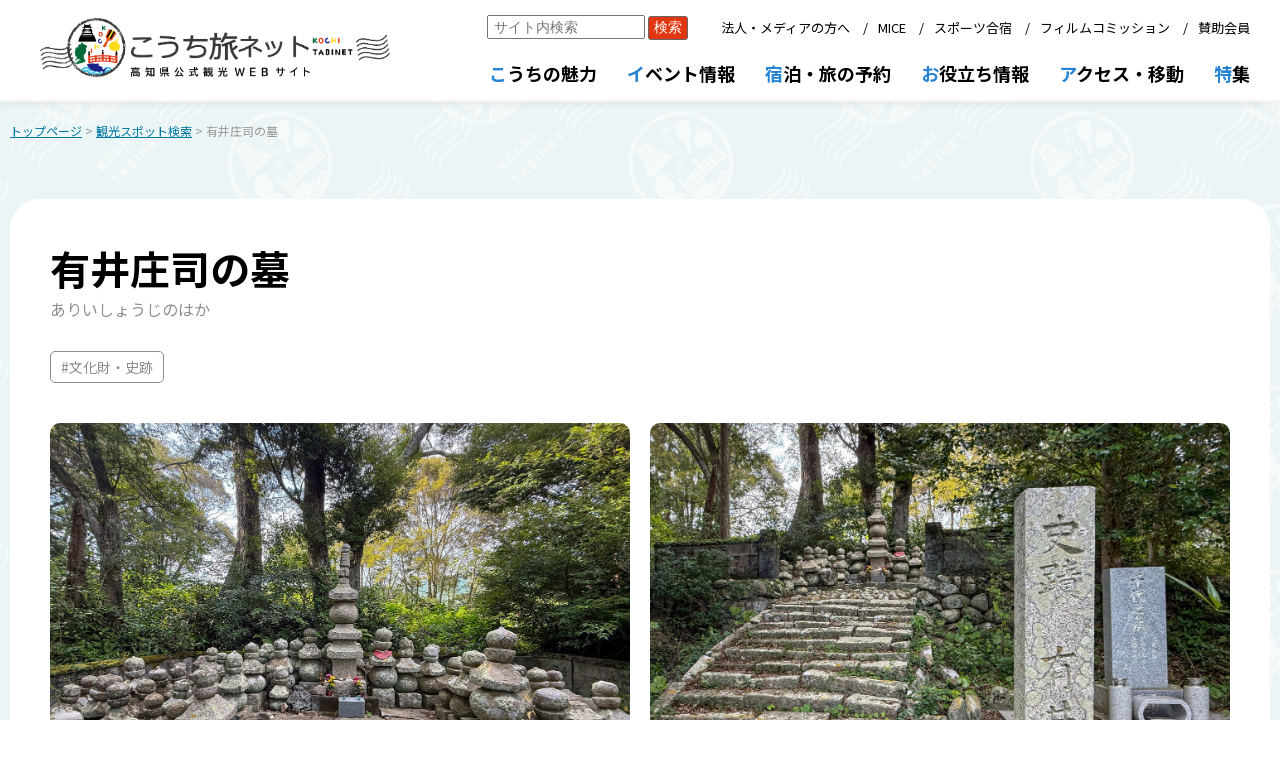

--- FILE ---
content_type: text/html;charset=UTF-8
request_url: https://kochi-tabi.jp/search_spot.html?id=457
body_size: 37313
content:














<!DOCTYPE html>
<html lang="ja">
    <head>
        <meta charset="UTF-8">
        <title>有井庄司の墓 | 観光スポット検索 | 高知県観光情報Webサイト「こうち旅ネット」</title>
        <meta name="viewport" content="width=device-width, initial-scale=1">
        <meta name="Description" content="「有井庄司の墓」の詳細情報は、高知県観光情報Webサイト「こうち旅ネット」でご確認ください。県指定の史跡。元弘の乱（1331年）で土佐に流された尊良親王（後醍醐天皇の第一皇子）をかくまった鎌倉時代の勤王家有井庄司の ..." />
        <script src="js/jquery-3.3.1.min.js"></script>
        <!--<script async src="https://cse.google.com/cse.js?cx=af806b3e77931b8ce"></script>-->
        <script src="js/lightbox.js"></script>
        <script src="js/common.js?1768792515743"></script>
        <script src="js/toastr.min.js"></script>
        <link rel="stylesheet" href="css/toastr.min.css"/>
        <link rel="stylesheet" href="css/common.css?20250523">
        <link rel="stylesheet" href="css/common-sp.css?20240621" media="screen and (max-width: 767px)"/>
        <link rel="stylesheet" href="css/lightbox.css">
        <link rel="stylesheet" href="css/spot-detail.css?20251225">
        <!--<link rel="stylesheet" href="css/spot-detail-sp.css" media="screen and (max-width: 767px)"/>-->
        <link rel="stylesheet" href="css/adm_ck-temp.css">
        <style>
            .yosakoinet-common .main-block .block-title::before{
                content: none;
            }
        </style>
        
        
        
        
        
        
        <link href="/css/leaflet_1-9-4.css" rel="stylesheet" />
        <script src="/js/leaflet_1-9-4.js"></script>
        <link rel="stylesheet" href="/css/leaflet-gesture-handling.min.css" />
<script src="/js/leaflet-gesture-handling.min.js"></script>

   
   
   
   
   
    </head>
    <body class="yosakoinet-common yosakoinet-common__spot">



        <!-- 共通ヘッダーここから -->
        
        <header class="harimayabashi">
            <div class="header__inner">
                <div class="h-logo">
                    <a href="/" class="logo_s"><img src="/images/common/logo_all.png" /></a>
                </div>
                
                <div class="roof-sp">
                    <div></div>
                    <div class="menu-btn">
                        <span></span>
                    </div>
                    <!--<a href="/" class="logo_s"><img src="/images/common/logo_tabi_w_20220401.png" /></a>-->
                </div>
    <!--            <div class="roof-sp-wave">
                    <div class="wave"></div>
                    <div class="wave"></div>
                </div>-->
                <div class="global-nav-wrapper">

                    <ul class="global-nav">
                        <li>

                            <!--<img src="/images/common/navi_menu1r.png" />-->
                            <div class="menu-title_pc"><span>こ</span>うちの魅力</div>
                            <img class="tip-beginner" src="/images/common/tip_beginner.png" />
                            <div class="submenu">
                                <div class="submenu_inner">
                                    <div class="menu-title">こうちの魅力</div>
                                    <a href="https://doppuri.kochi-tabi.jp/" target="_blank">どっぷり高知旅</a>
            
                                    <a href="/map_search.html">現在地からマップで検索</a>
                                    <a href="/search_spot.html" class="header-submenu-event-none" style="pointer-events: none;">スポット検索</a>
                                    <div class="subsubmenu">
                                        <!--<div>カテゴリーで検索</div>-->
                                        <a href="/search_spot_sightseeing.html">観る（観光スポット）</a>
                                        <a href="/search_spot_activity.html">体験・アクティビティ</a>
                                        <!--<a href="/search_spot_history.html">歴史・文化</a>-->
                                        <!--<a href="/gourmet.html">食・グルメ</a>-->
                                        <a href="/search_spot_food.html">食・グルメ</a>
                                        <!--<a href="/search_spot_souvenir.html">お土産</a>-->
                                        <a href="/search_spot_inn.html">宿泊</a>
                                    </div>
                                    <a href="/model_course.html">モデルコース</a>
                                    <!--<a href="/favorite.html">★ お気に入り一覧</a>-->
                                </div>
                            </div>
                        </li>
                        <li>
                            <!--<img src="/images/common/navi_menu2r.png" />-->
                            <div class="menu-title_pc"><span>イ</span>ベント情報</div>
                            <div class="submenu">
                                <div class="submenu_inner">
                                    <div class="menu-title">イベント情報</div>
                                    <!--<a href="https://kochi-experience.jp/" target="_blank">高知県観光キャンペーン<br />リョーマの休日<img src="/images/common/ic_outerlink_w.png" /></a>-->
                                    <a href="/search_event.html">開催予定のイベントを検索</a>
                                    <a href="/search_spot_event.html">伝統行事・年中行事</a>
                                </div>
                            </div>
                        </li>
                        <li>
                            <!--<img src="/images/common/navi_menu3r.png" />-->
                            <div class="menu-title_pc"><span>宿</span>泊・旅の予約</div>
                            <div class="submenu">
                                <div class="submenu_inner">
                                    <div class="menu-title">宿泊・旅の予約</div>
                                    <a href="/search_spot_inn.html">宿泊施設検索</a>
                                    <a href="https://www.mottokochi.com/" target="_blank" class="outer-link">もっとこうち<img src="/images/common/ic_outerlink_w.png" /></a>
                                    <a href="/search_travel.html">旅行会社の商品</a>
                                    <a href="/search_tour.html">旅行会社のサイトで探す</a>
                                </div>
                            </div>
                        </li>
                        <li>
                            <!--<img src="/images/common/navi_menu4r.png" />-->
                             <div class="menu-title_pc"><span>お</span>役立ち情報</div>
                            <div class="submenu">
                                <div class="submenu_inner">
                                    <div class="menu-title">お役立ち情報</div>
                                    <a href="/ryoma-pass/">龍馬パスポート</a>
                                    <a href="/tabihiroba/">こうち旅広場</a>
                                    <a href="/search_spot_infocenter.html">観光案内所</a>
                                    <!--<a href="https://kochi-tokuwari.com/" target="_blank" class="outer-link">トク割キャンペーン<img src="/images/common/ic_outerlink_w.png" /></a>-->
                                    <!--<a href="/kanko-campaign/recovery/">リカバリーキャンペーン</a>-->
                                    <a href="/kanko-campaign/workation/" target="_blank">高知でワーケーション</a>
                                    <a href="https://kochitourism-barrierfree.jp/" target="_blank" class="outer-link">高知のバリアフリー観光<img src="/images/common/ic_outerlink_w.png" /></a>
                                    <a href="/barrierfree_i.html">バリアフリー観光相談窓口</a>
                                    <a href="/pamphlet.html">デジタルパンフレット</a>
                                </div>
                            </div>
                        </li>
                        <li>
                            <!--<img src="/images/common/navi_menu5r.png" />-->
                             <div class="menu-title_pc"><span>ア</span>クセス・移動</div>
                            <div class="submenu">
                                <div class="submenu_inner">
                                    <div class="menu-title">アクセス・移動</div>
                                    <a href="/access/">高知県外からのアクセス</a>
                                    <a href="/access/kennai.html">高知県内の移動</a>
                                    <a href="/my-bus/" target="_blank">MY遊バス</a>
                                    <a href="/taxi/" target="_blank">おもてなしタクシー</a>
                                    <a href="/tokutoku/">トクトクきっぷ</a>
                                    <!--<a href="/kanko-campaign/premium_pass/">高知プレミアム交通Pass</a>-->
                                    <!--<a href="/kanko-campaign/information.html?id=25" target="_blank" class="outer-link">レンタカーキャンペーン<img src="/images/common/ic_outerlink_w.png" /></a>-->
                                    <a href="https://www.pref.kochi.lg.jp/doc/2020111900165/file_contents/file_20257233155320_1.pdf" target="_blank" class="outer-link">高知市中心部駐車場マップ<img src="/images/common/ic_outerlink_w.png" /></a>
                                    <a href="/access/sonaeru.html">公共交通・道路情報</a>
                                </div>
                            </div>
                        </li>
                        <li>
                            <!--<img src="/images/common/navi_menu6r.png" />-->
                            <div class="menu-title_pc"><span>特</span>集</div>
                            <div class="submenu">
                                <div class="submenu_inner">
                                    <div class="menu-title">特集</div>
                                    <!--<a href="/kanko-campaign/">高知県観光キャンペーン<br />リョーマの休日</a>-->
                                    <!--<a href="/makino-expo/">高知県観光博覧会<br />牧野博士の新休日</a>-->
                                    <a href="https://doppuri.kochi-tabi.jp" target="_blank">どっぷり高知旅</a>
                                    <!--
                                    <a href="/ryu-to-sobakasu-no-hime/#fv-point" target="_blank">映画『竜とそばかすの姫』<br />特集ページ</a>
                                    <a target="_blank" href="/rekishi-sanpo/">土佐の歴史さんぽ<img src="/images/common/ic_outerlink_w.png" /></a>
                                    <a target="_blank" href="/aozora-market/">青空市めぐり<img src="/images/common/ic_outerlink_w.png" /></a>
                                    <a target="_blank" href="/sousenkyo/">「高知家の食卓」県民総選挙2016<img src="/images/common/ic_outerlink_w.png" /></a>
                                    <a target="_blank" href="/ei-yama-aruki/">えい山歩記<img src="/images/common/ic_outerlink_w.png" /></a>
                                    <a target="_blank" href="/kochiwoman/">こうち女子旅<img src="/images/common/ic_outerlink_w.png" /></a>
                                    <a href="#">〇〇〇〇〇〇〇〇〇</a>
                                    -->
                                    <a href="/special_pages.html">特集一覧</a>
                                </div>
                            </div>
                        </li>
    <!--                    <li class="gotoCorp">
                            <div class="submenu">
                                <div class="menu-space"></div>
                                <a href="/corp/">法人向けページ</a>
                            </div>
                            <div class="spLogos">
                                <img src="/images/common/logo_kvca.png" />
                            </div>
                        </li>-->
                    </ul>
                    <ul class="sub-nav">
                         
                                <li class="g-search pc-only">
                                    <form class="custom-form" action="/google_search_result.html">
                                        <div class="gcse-search">
                                            <input type="hidden" name="cx" value="f05dace2d9d55bd61" />
                                            <input type="hidden" name="ie" value="UTF-8" />
                                            <input type="search" name="q" placeholder="サイト内検索" autocomplete="off" />
                                            <input type="submit" value="検索" />
                                        </div>
                                    </form>
                                </li>
                                
                        <li><a href="/corp/">法人・メディアの方へ</a></li>
                        <li><a href="/corp/convention/">MICE</a></li>
                        <li><a href="/corp/sports/">スポーツ合宿</a></li>
                        <li><a href="/kochi-fc/" target="_blank">フィルムコミッション</a></li>
                        <li><a href="/corp/support_member/">賛助会員</a></li>
                    </ul>
                    <div class="spLogos sp-only tb-only">
                        <img src="/images/common/logo_kvca.png" />
                    </div>
                </div>

            </div>
        </header>


        <!-- 共通ヘッダーここまで -->






        <main>
            
            <div class="breadcrumb">
                <a href="/">トップページ</a>
                
                    &gt; <a href="/search_spot_sightseeing.html">観光スポット検索</a>
                    
                &gt; 有井庄司の墓
            </div>
            <form class="hidden-form">
                <input type="hidden" name="nrecid" value="457"/>
                <input type="hidden" name="errorMessages" value=""/>
            </form>






            <!-- 詳細情報ここから -->
            <div class="main-block block-spot-detail">
                
                <div class="spot-title__block">                    
                    <div class="spot-title">
                        <h2><strong>有井庄司の墓</strong></h2>
                        <div class="spot-title__kana"><p>ありいしょうじのはか</p></div>
                    </div>
                    
                </div>
                <div class="spot-tag">
                    
                                <div>
                                    <p>#文化財・史跡</p>
                                </div>
                                
                    
                </div>


                <div class="photos ">
                    
                        <div>                            
                            <a class="photo-main" data-title=" &copy;KVCA" data-lightbox="457" data-caption="KVCA" href="/img/spot_457/1400_1755133643458.jpg">
                                <img src="/img/spot_457/1400_1755133643458.jpg" />
                                    <span class="caption">&copy; KVCA</span>
                            </a>
                        </div>
                    
                             
                        <div>
                            <a class="photo-main" data-title=" &copy;KVCA" data-lightbox="457" data-caption="KVCA" href="/img/spot_457/1400_1755133651288.jpg" href="/img/spot_457/1400_1755133651288.jpg">
                                <img src="/img/spot_457/1400_1755133651288.jpg" />
                                    <span class="caption">&copy; KVCA</span>
                            </a>
                        </div>
                            
                        <div>
                            <a class="photo-main" data-title=" &copy;KVCA" data-lightbox="457" data-caption="KVCA" href="/img/spot_457/1400_1755133656834.jpg" href="/img/spot_457/1400_1755133656834.jpg">
                                <img src="/img/spot_457/1400_1755133656834.jpg" />
                                    <span class="caption">&copy; KVCA</span>
                            </a>
                        </div>
                            
                        <div>
                            <a class="photo-main" data-title=" &copy;KVCA" data-lightbox="457" data-caption="KVCA" href="/img/spot_457/1400_1755133664127.jpg" href="/img/spot_457/1400_1755133664127.jpg">
                                <img src="/img/spot_457/1400_1755133664127.jpg" />
                                    <span class="caption">&copy; KVCA</span>
                            </a>
                        </div>
                            
                        
                    
                </div>

                
                
                    <div class="spot-outline">
                        <div class="catchcopy">尊良親王をかくまった勤王家・有井庄司の墓</div>
                        <hr />
                        <div class="description">県指定の史跡。元弘の乱（1331年）で土佐に流された尊良親王（後醍醐天皇の第一皇子）をかくまった鎌倉時代の勤王家有井庄司の墓。<br>鎌倉幕府滅亡後、帰京した親王から死亡した有井氏を悼み五輪塔が送られました。</div>
                    </div>
                    

                

                
                
                <div class="spot__content">     
                    <div class="s-content">
                        <div class="sc__title"><p>基本情報</p></div>
                        <div class="sc__list">
                            <ul>
                                <li>
                                    <div><p>名称</p></div>
                                    <div>
                                        <p><strong>有井庄司の墓</strong></p>
                                        <p>(ありいしょうじのはか)</p>
                                    </div>
                                </li>
                                
                                <li>
                                    <div><p>料金</p></div>
                                    <div>
                                        <p>無料</p>
                                    </div>
                                </li>
                                
                                <li>
                                    <div><p>休日</p></div>
                                    <div>
                                        <p>無休</p>
                                    </div>
                                </li>
                                
                                    
                                
                                <li>
                                    <div><p>お問い合わせ</p></div>
                                    <div>
                                        
                                        <p>黒潮町教育委員会<br>電話：0880-43-0044<br>FAX：0880-43-1144
                                        
                                        
                                        </p>
                                    </div>
                                </li>
                                    
                                    
                                    
                                <li class="sc__item">
                                    <div><p>URL</p></div>
                                    <div class="sci__url-block">                                        
                                        
                                            <div class="sc__item--url">
                                                <a target="_blank" href="http://www.town.kuroshio.lg.jp/">
                                                    <div><img src="/images/common/ic_sns_hp.png" /></div>
                                                </a>
                                            </div>
                                        
                                        
                                        
                                        
                                    </div>
                                </li>
                                    
                            </ul>
                        </div>
                    </div>
                    <div class="s-content">
                        
                        <div class="sc__title"><p>アクセス</p></div>
                        
                        <div class="sc__list">
                            <ul  >
                                <li>
                                    
                                    <div><p>所在地</p></div>
                                    <div>
                                        <p>〒789-1903 黒潮町有井川</p>
                                    </div>
                                </li>
                                
                                <li>                                    
                                    <div><p>駐車場</p></div>
                                    <div>
                                        <div class="park_tab">
                                            <p>なし</p>
                                        </div>
                                        
                                        
                                    </div>
                                </li>
                                    

                                
                                <li>
                                    
                                    <div><p>交通アクセス</p></div>
                                    <div>
                                        <p>
                                        高知自動車道・四万十中央ICから車で約35分<br />鉄道：土佐くろしお鉄道有井川駅下車、徒歩5分<br />バス：高知西南交通バス「小学校前」下車、徒歩10分<br />
                                            
                                        </p>
                                      
                                    </div>
                                </li>
                                    

                            </ul>
                            
                            </div>
                            

                                    <div class="block-parallel">
                                        <div id="mapid"></div>
                                        <div class="disp-anl">
                                            <a href="https://www.google.com/maps/search/?api=1&query=33.040848,133.07149&zoom=18" target="_blank"><p>Googleマップで表示</p></a>
                                           
                                        </div>

                                        <script>
                                            var map = L.map('mapid', {
                                               center: [33.040848, 133.07149],
                                               zoom: 16,
                                               gestureHandling: true 
                                             }); 
//                                             map.scrollWheelZoom.enable(); 

                                           // OpenStreetMap から地図画像を読み込む

                                            var tileLayer = L.tileLayer('https://{s}.tile.openstreetmap.org/{z}/{x}/{y}.png',{
                                                   attribution: '© <a href="http://osm.org/copyright">OpenStreetMap</a> contributors, <a href="http://creativecommons.org/licenses/by-sa/2.0/">CC-BY-SA</a>',
                                                   maxZoom: 19
                                                });
                                           tileLayer.addTo(map);

                                           var blue2Icon = L.icon({
                                                iconUrl: '/js/images/marker-icon-b2.png',
                                                iconRetinaUrl: '/js/images/marker-icon-b2.png',
                                              shadowUrl: '/js/images/marker-shadow.png',
                                                iconAnchor:   [11, 0],
                                                 shadowAnchor: [11, 4],  
                                            });

                                           // マーカー画像の場所を指定する
                                           L.marker([33.040848, 133.07149], {icon:blue2Icon}).bindPopup('<a href="https://www.google.com/maps/search/?api=1&query=33.040848,133.07149" target="_blank">有井庄司の墓</a>', {autoClose:false})
                                       .addTo(map)
                                       .openPopup();
                                        </script>
                                    </div>
                                    
                            
                                <div class="g-map-link">
                                    <a href="https://www.google.com/maps/search/?api=1&query=33.040848,133.07149" target="_blank">
                                        <div class="g-map-link__block">                                    
                                            <div class="g-map-link--icon">
                                               <img src="/images/google-maps_icon.png?20250630"/> 
                                            </div>
                                            <p>Google Maps</p>
                                        </div>
                                    </a>
                                </div>
                            
                        </div>
                        
                    </div>
                   
                
                    
                    
                    
                    
                    
                    
                
                
                
                
                
               
                <!-- LINE -->
                <div class="line-block">
                    
                    <div class="line-it-button" data-lang="ja" data-type="share-a" data-env="PROD" data-url="https://developers.line.biz/ja/docs/line-social-plugins/install-guide/using-line-share-buttons/#http-request" data-color="default" data-size="large" data-count="false" data-ver="3" style="display: none;"></div>
                    <script src="https://www.line-website.com/social-plugins/js/thirdparty/loader.min.js" async="async" defer="defer"></script>
                    <script>
                    $('.line-it-button').attr('data-url', window.location.href);

                    </script>

                        
                       
                </div>
                <!-- LINE ここまで -->
                
                
                
                    <div class="modified-date">更新日 2025年08月14日</div>
                    
                
                <!-- 詳細情報ここまで -->
            </div>
            <!-- 近隣 -->
            <div class="visinity">
                <div class="visinity__title"><p>近隣の観光スポット</p></div>
                <ul class="visinity__list">
                    
                            <li class="visinity__item">
                                <a href="/search_spot.html?id=1218">
                                    <div class="vi">
                                        <div class="vi__image">
                                            <img src="/img/spot_1218/1400_1695866509013.jpg" alt="鈴つりイカダ" />                                            
                                        </div>
                                        
                                        <div class="vi__text-block">                                          
                                            <div class="vi__title"><p>鈴つりイカダ</p></div>                                            
                                           <div class="vi__description"><p>予約受付中です（電話でご予約ください）。よく釣れます。鈴漁港より沖合へ1キロ（約3分）の場所。四季を通じて、いろいろな魚種が楽しめます。</P></div>
                                        </div>                                        
                                    </div>
                                </a>
                            </li>
                        
                            <li class="visinity__item">
                                <a href="/search_spot.html?id=7702">
                                    <div class="vi">
                                        <div class="vi__image">
                                            <img src="/img/7702_1.jpg" alt="居酒屋 ポコペン" />                                            
                                        </div>
                                        
                                        <div class="vi__text-block">                                          
                                            <div class="vi__title"><p>居酒屋 ポコペン</p></div>                                            
                                           <div class="vi__description"><p>「高知家の食卓」県民総選挙2015・2016選抜店舗。
土佐入野駅を降りてすぐ、県内外のサーファーもよく利用する親しみやすい居酒屋。赤いポストや紺ののれん、昭和レトロな個室の造りで、映画や小説にも実在する店とし...</P></div>
                                        </div>                                        
                                    </div>
                                </a>
                            </li>
                        
                            <li class="visinity__item">
                                <a href="/search_spot.html?id=14838">
                                    <div class="vi">
                                        <div class="vi__image">
                                            <img src="/img/spot_14838/1400_1641470459176.jpg" alt="入野海水浴場" />                                            
                                        </div>
                                        
                                        <div class="vi__text-block">                                          
                                            <div class="vi__title"><p>入野海水浴場</p></div>                                            
                                           <div class="vi__description"><p>暑い夏がやってきました！
夏に海は外せないですよね☆
ご家族やご友人、お誘いあわせのうえ、ぜひお越しください。</P></div>
                                        </div>                                        
                                    </div>
                                </a>
                            </li>
                        
                            <li class="visinity__item">
                                <a href="/search_spot.html?id=8228">
                                    <div class="vi">
                                        <div class="vi__image">
                                            <img src="/img/spot_8228/1400_1745548010972.jpg" alt="土佐佐賀温泉　こぶしのさと" />                                            
                                        </div>
                                        
                                        <div class="vi__text-block">                                          
                                            <div class="vi__title"><p>土佐佐賀温泉　こぶしのさと</p></div>                                            
                                           <div class="vi__description"><p>2025年４月25日にリニューアルオープン！
アルカリ性のとろみのある“美人の湯”に、豊富なメニューが揃うレストランが併設。
施設２階には、宿泊可能な客室もあります。
</P></div>
                                        </div>                                        
                                    </div>
                                </a>
                            </li>
                        
                    
                </ul>
            </div>
            <!-- 近隣ここまで -->






        </main>




        <!-- 共通フッターここから -->
        
        <footer>
            <div class="roof">
                <ul>
                    <li>
                        <a href="/corp/kvca/outline.html">法人情報</a>
                        <a href="/contact.html">お問い合わせ</a>
                        <a href="/link.html">リンク集</a>
                        <a href="/policy.html">このサイトについて</a>
                    </li>
                </ul>
            </div>
            <div class="footer-main">
                <ul>
                    <li class="tosaterrace">
                        <div>観光情報のご案内、パンフレットのご請求</div>
                        <img src="/images/common/logo_tosaterrace.png" />
                        <div>〒780-0056　高知県高知市北本町2-10-17</div>
                        <div class="buttons">
                            <a href="tel:088-879-6400"><img src="/images/common/btn_phone_to_tosaterrace.png" /></a>
                            <a href="/contact_tosaterrace.html"><img src="/images/common/btn_mail_to_tosaterrace.png" /></a>
                        </div>
                        <div>営業時間：8:30〜18:00（年中無休）</div>
                    </li>
                    <li class="association">
                        <div>「こうち旅ネット」、当協会に関するお問い合わせ</div>
                        <img src="/images/common/logo_kvca.png" />
                        <div>
                                〒780-0056　高知県高知市北本町2-10-10
                        </div>
                        <div class="buttons">
                            <a href="tel:088-823-1434"><img src="/images/common/btn_phone_to_kvca.png" /></a>
                            <a href="tel:088-873-6181" style="pointer-events:none;"><img src="/images/common/btn_fax_to_kvca.png" /></a>
                        </div>
                        <div>営業時間：8:30〜17:15 （土・日・祝日・年末年始は除く）</div>
                    </li>
                </ul>
                <div class="copyright">
                    このホームページに掲載している写真、情報などの無断転載を禁じます。<br />
                    Copyright &copy; 2005-2022 Kochi Visitors & Convention Association All rights reserved. Japan.
                </div>
            </div>
        </footer>
        <!-- Global site tag (gtag.js) - Google Analytics -->
        <!--全体用-->
        <script async src="https://www.googletagmanager.com/gtag/js?id=G-XRX4F2QP1B"></script>
        <script async src="https://www.googletagmanager.com/gtag/js?id=UA-33749396-1"></script>
        <script>
          window.dataLayer = window.dataLayer || [];
          function gtag(){dataLayer.push(arguments);}
          gtag('js', new Date());

          gtag('config', 'G-XRX4F2QP1B');
          gtag('config', 'UA-33749396-1');
        </script>
        <!--<script defer src='https://tag-plus-bucket-for-distribution.s3.ap-northeast-1.amazonaws.com/service/OKNAeddXj7PsYZeN.js'></script>-->

        <!--MicrosoftClarityタグ-->
        <script type="text/javascript">
            (function(c,l,a,r,i,t,y){
                c[a]=c[a]||function(){(c[a].q=c[a].q||[]).push(arguments)};
                t=l.createElement(r);t.async=1;t.src="https://www.clarity.ms/tag/"+i;
                y=l.getElementsByTagName(r)[0];y.parentNode.insertBefore(t,y);
            })(window, document, "clarity", "script", "p3ti7hnqua");
        </script>

        <!-- 共通フッターここまで -->
    </body>
</html>



--- FILE ---
content_type: text/html; charset=utf-8
request_url: https://social-plugins.line.me/widget/share?url=https%3A%2F%2Fkochi-tabi.jp%2Fsearch_spot.html%3Fid%3D457&buttonType=share-a&size=large&count=false&color=default&lang=ja&type=share&ver=3&id=0&origin=https%3A%2F%2Fkochi-tabi.jp%2Fsearch_spot.html%3Fid%3D457&title=%E6%9C%89%E4%BA%95%E5%BA%84%E5%8F%B8%E3%81%AE%E5%A2%93%20%7C%20%E8%A6%B3%E5%85%89%E3%82%B9%E3%83%9D%E3%83%83%E3%83%88%E6%A4%9C%E7%B4%A2%20%7C%20%E9%AB%98%E7%9F%A5%E7%9C%8C%E8%A6%B3%E5%85%89%E6%83%85%E5%A0%B1Web%E3%82%B5%E3%82%A4%E3%83%88%E3%80%8C%E3%81%93%E3%81%86%E3%81%A1%E6%97%85%E3%83%8D%E3%83%83%E3%83%88%E3%80%8D&env=REAL
body_size: 539
content:
<!DOCTYPE html>
<html lang="ja">
<head>
      <meta charset="UTF-8">
      <link rel="stylesheet" type="text/css" href="https://www.line-website.com/social-plugins/css/widget.1.27.8.1.css"/>
      <script>
          window.lineIt = {}
      </script>
</head>
<body class="ja chrome otherOs">
<div class="btnWrap shareEl" style="width: max-content;">
    
        <button class="btn ver3  large default" title="このページの情報をLINEでシェアできます。">
            <i></i>
            <span class="label">
            <span class="lang">
                LINEで送る
            </span>
        </span>
        </button>
        <span class="bubble shareCount large" title="このページの情報をLINEでシェアできます。">
                <span class="article count">
                    <span class="num" title="">0</span>
                </span>
        </span>
    
</div></body><script src="https://www.line-website.com/social-plugins/js/widget/button.1.27.8.1.js" async="async" defer="defer" crossorigin="anonymous"></script>
<script src="https://www.line-website.com/social-plugins/js/lib/sentry.1.27.8.1.js" crossorigin="anonymous"></script>
</html>

--- FILE ---
content_type: text/css
request_url: https://kochi-tabi.jp/css/common.css?20250523
body_size: 46437
content:
@import url('https://fonts.googleapis.com/css2?family=Noto+Sans+JP&display=swap');
@import url('https://fonts.googleapis.com/css2?family=Noto+Serif+JP:wght@400;600;900&display=swap');
@import url('https://fonts.googleapis.com/css2?family=Zen+Maru+Gothic&display=swap');
@import url('https://fonts.googleapis.com/css2?family=Noto+Sans+JP:wght@100..900&display=swap');
html
{
    margin: 0;
    padding: 0;
    scroll-behavior: smooth;
}
/*
*
*
* メインカラー　ブルーシアン　#00b2f2
* やや暗いメインカラー　#007aa5
* 企業メインカラー　#2f3e60
* お気に入りカラー　#eb6238
*
*
*
*/



/******************************************* ヘッダー用 ******************************************/
.yosakoinet-common
{
    background: #fff;
    /*font-family: 'Helvetica Neue', Arial, 'Hiragino Kaku Gothic ProN', 'Hiragino Sans', Meiryo, sans-serif;*/
    /*font-family: "Zen Maru Gothic", serif;*/
    font-family: "Noto sans jp", serif;
    font-size: 16px;
    margin: 0;
    padding: 0;
    text-align: center;
}

.yosakoinet-common #rec-wrapper
{
    /*リカバリーCP用に打ち消し*/
    text-align: initial;
}

.yosakoinet-common header
{
    background-color: #2583d4;
    border-bottom: 2px #096fc7 solid;
    box-shadow: 0px 0 10px 0 rgba(0,0,0,0.1);
    margin: 0;
    padding: 0;
    position: sticky;
    text-align: center;
    transition: 0.5s;
    top: 0;
    z-index: 9999;
}
.yosakoinet-common header::after
{
    display: none !important;
}
.yosakoinet-common header.hide
{
    transform: translateY(-100%);
}
.yosakoinet-common header .roof
{
    /*
    background: #efefef;
    background: -moz-linear-gradient( #fff 0%, #fff 50%, #efefef 100%);
    background: -webkit-gradient(linear, left top, left bottom, from(#fff), color-stop(50%, #fff), to(#efefef));
    background: -webkit-linear-gradient( #fff 0%, #fff 50%, #efefef 100%);
    background: -ms-linear-gradient( #fff 0%, #fff 50%, #efefef 100%);
    background: linear-gradient( #fff 0%, #fff 50%, #efefef 100%);
    box-shadow: 0px -20px 13px -20px rgba(0,0,0,0.1) inset;
    */
    /*    background: #eb6238;オレンジバージョン*/
    background: #fff;/*白バージョン*/
    height: 100px;
    overflow: hidden;
    position: relative;
}
.yosakoinet-common header .roof > article
{
    align-items: center;
    box-sizing: border-box;
    display: flex;
    height: 100%;
    /*justify-content: space-between;*/
    justify-content: flex-end;
    max-width: 1400px;
    margin: 0 auto;
    padding: 10px;
    position: relative;
}
.yosakoinet-common header .roof > article > *
{
    align-items: center;
    /*align-self: stretch;*/
    box-sizing: border-box;
    display: flex;
    justify-content: center;
    padding: 10px 0;
    position: relative;
}
.yosakoinet-common header .roof > article > a
{
    width: 16%;
}
.yosakoinet-common header .roof > article > span
{
    width: 25%;
}
.yosakoinet-common header .roof > article > * > img {
    /*width: 100%;*/
}
.yosakoinet-common header .roof a.btn_goto_favorite
{
    background: #eb6238;
    display: none;
}
.yosakoinet-common header .roof a.btn_goto_corp
{
    background: #2f3e60;
    height: 30px;
    margin: 0 10px 0 0;
    padding: 0 0 0 20px;
    position: relative;
}
.yosakoinet-common header .roof a.btn_goto_corp::after
{
    border-color: transparent transparent transparent #2f3e60;
    border-style: solid;
    border-width: 15px 0 15px 10px;
    content: '';
    height: 0;
    position: absolute;
    right: -10px;
    width: 0;
}
.yosakoinet-common header .roof .logo_s
{
    background-image: url('../images/common/logo_all.png');
    background-repeat: no-repeat;
    background-size: contain;
    box-sizing: border-box;
    display: inline;
    flex-grow: 0;
    height: 80px;
    left: 10px;
    position: absolute;
    top: 10px;
    /*width: auto;*/
    /*z-index: 1;*/
    width: calc(100% / 6 * 4);
}
.yosakoinet-common header .roof .logo_s img
{
    /*height: 80px;*/
}
.yosakoinet-common header .roof-sp
{
    display: none;
}
.yosakoinet-common header .roof .wave
{
    /*animation: wave 10s cubic-bezier(0.36, 0.45, 0.63, 0.53) infinite, swell 9s ease 0s infinite;*/
    animation: swell 10s cubic-bezier(0.36, 0.45, 0.63, 0.53) infinite;
    background: url(/images/common/wave_c.png) repeat-x;
    top: 29px;
    height: 30px;
    position: absolute;
    width: 2500px;
    transform-origin: left bottom;
}
.yosakoinet-common header .roof .wave:nth-of-type(2)
{
    animation: wave 10s cubic-bezier(0.36, 0.45, 0.63, 0.53) infinite;
    background: url(/images/common/wave_b.png) repeat-x;
    left: -20px;
    top: 32px;
}
@keyframes wave
{
    0%
    {
        margin-left: 0;
        transform: scale(1, 0.5);
        transform-origin: left bottom;
    }
    50%
    {
        transform: scale(1, 0.1);
        transform-origin: left bottom;
    }
    100%
    {
        margin-left: -250px;
        transform: scale(1, 0.5);
        transform-origin: left bottom;
    }
}
@keyframes swell
{
    0%
    {
        margin-left: 0;
        transform: scale(1, 0.6) translate3d(0, 0, 0);
        transform-origin: left bottom;
    }
    50%
    {
        transform: scale(1, 0.1) translate3d(-40px, 4px, 0);
        transform-origin: left bottom;
    }
    100%
    {
        margin-left: -250px;
        transform: scale(1, 0.6) translate3d(0, 0, 0);
        transform-origin: left bottom;
    }
}
.yosakoinet-common header .roof .endWave
{
    display:none;
}



.yosakoinet-common header .global-nav
{
    align-items: center;
    background: #2583d4;
    box-sizing: border-box;
    display: flex;
    justify-content: space-between;
    max-width: 1400px;
    margin: 0 auto;
    padding: 0 10px;
}
.yosakoinet-common header .global-nav > li
{
    border-right: #fff 1px solid;
    box-sizing: border-box;
    font-size: 0;
    cursor: pointer;
    display: inline-block;
    /*    margin: 3px 0 10px 0;
        padding: 3px 0;*/
    margin: 10px 0;
    padding: 10px 0;
    position: relative;
    width: 16.7%;
}
.yosakoinet-common header .global-nav > li:first-child
{
    border-left: #fff 1px solid;
}
.tip-beginner
{
    display: none;
}


.yosakoinet-common header .global-nav > li > .submenu
{
    box-sizing: border-box;
    display: none;
    flex-direction: column;
    left: -1px;
    margin: 0;
    padding: 10px 0 0 0;
    position: absolute;
    top: calc(17px + 20px);
    /*width: calc(100% + 2px);*/
    width: 300px;
}
.yosakoinet-common header .global-nav > li:hover > .submenu
{
    display: flex;
}
.yosakoinet-common header .global-nav > li:nth-of-type(6) > .submenu
{
    left: unset;
    right: 0;
}
.yosakoinet-common header .global-nav > li > .submenu > *
{
    align-items: center;
    background: rgba(47, 62, 96, 0.9);
    /*    border-bottom: #fff solid 1px;
        border-left: #fff solid 1px;
        border-right: #fff solid 1px;*/
    box-sizing: border-box;
    color: #fff;
    font-size: 18px;
    /*font-weight: bold;*/
    display: flex;
    letter-spacing: 1px;
    margin: 0;
    min-height: 2em;
    padding: 10px 20px 10px 10px;
    position: relative;
    text-align: left;
    text-decoration: none;
    /*width: 100%;*/
    width: 300px;
}
.yosakoinet-common header .global-nav > li > .submenu > a:first-child
{
    /*border-top: #fff solid 1px;*/
}
.yosakoinet-common header .global-nav > li > .submenu > a:hover
{
    text-decoration: underline;
}
.yosakoinet-common header .global-nav > li > .submenu > a > img
{
    position: absolute;
    right: 10px;
    top: 50%;
    transform: translateY(-50%);
    width: 12px;
}
.yosakoinet-common header .global-nav > li > .submenu .menu-title,
.yosakoinet-common header .global-nav > li.gotoCorp
{
    display: none;
}
.yosakoinet-common header .global-nav > li > .submenu > .subsubmenu
{
    flex-wrap: wrap;
}
.yosakoinet-common header .global-nav > li > .submenu > .subsubmenu > a,
.yosakoinet-common header .global-nav > li > .submenu > .subsubmenu > div
{
    align-items: center;
    box-sizing: border-box;
    color: #fff;
    display: flex;
    min-height: 2em;
    position: relative;
    text-decoration: none;
    width: 100%;
}
.yosakoinet-common header .global-nav > li > .submenu > .subsubmenu > a
{
    padding-left: 20px;
}
.yosakoinet-common header .global-nav > li > .submenu > a:after,
.yosakoinet-common header .global-nav > li > .submenu > .subsubmenu > a:after
{
    content: '';
    border-top: 1px solid #fff;
    border-right: 1px solid #fff;
    display: inline-block;
    height: 5px;
    position: absolute;
    right: 15px;
    top: 50%;
    transform: rotate(45deg) translateY(-50%);
    width: 5px;
}
.yosakoinet-common header .global-nav > li > .submenu > .subsubmenu > a:hover
{
    text-decoration: underline;
}
.yosakoinet-common header .global-nav > li > .submenu > .subsubmenu > a:after
{
    right: -5px;
}
.yosakoinet-common header .global-nav > li > .submenu > a.outer-link:after
{
    display: none;
}





/******************************************* google検索ボックスのcss打ち消し ******************************************/
.gsc-control-cse
{
    background-color: transparent !important;
    border: none !important;
    margin: 0 5px !important;
    padding: 0 !important;
}
.yosakoinet-common header .roof .custom-form
{
    display: block;
    margin: 0;
    padding: 0;
    width: calc(100% / 6);
}
.yosakoinet-common header.harimayabashi ul.sub-nav li.g-search input[type=search],
.yosakoinet-common header.harimayabashi ul.sub-nav li.g-search input[type=submit]
{
    box-sizing: border-box;
    font-size: 14px;
    height: 24px;
    margin: 0;
    max-width: 70%;
    padding: 0 5px;
}
.yosakoinet-common header.harimayabashi ul.sub-nav li.g-search input[type=submit]
{
    color: #fff;
    background: #00b2f2;
    border: 1px solid #007aa5;
    border-radius: 3px;
    outline: none;
}
.yosakoinet-common .gsc-resultsbox-visible
{
    border: #00b2f2 5px solid !important;
    /*box-sizing: border-box;*/
}







/******************************************* メインコンテンツ ******************************************/
.yosakoinet-common main
{
    box-sizing: border-box;
    margin: 0 auto;
    max-width: 1400px;
    padding: 20px 10px 50px 10px;
    position: relative;
    width: 100%;
}
.yosakoinet-common .breadcrumb
{
    color: #999;
    font-size: 12px;
    text-align: left;
    width: 100%;
}
.yosakoinet-common .breadcrumb a
{
    color: #007aa5;
}
.yosakoinet-common .breadcrumb a:hover
{
    color: #00b2f2;
}
.yosakoinet-common main .hidden-form
{
    display: none;
}




/******************************************* メインブロック ******************************************/
.yosakoinet-common .main-block
{
    margin: 0;
    padding: 20px 0 50px 0;
    box-sizing: border-box;
}


/***** タイトル *****/
.yosakoinet-common .main-block .block-title
{
    box-sizing: border-box;
    margin: 0;
    padding: 50px 0;
    position: relative;
}
.yosakoinet-common .main-block .block-title::before
{
    border-top: #00b2f2 2px solid;
    content: '';
    display: block;
    left: 50%;
    max-width: 1380px;
    position: absolute;
    top: 50%;
    width: 98%;
    transform: translateX(-50%);
    z-index: 1;
}
.yosakoinet-common .main-block .block-title > div
{
    background: #fff;
    box-sizing: border-box;
    color: #ccc;
    display: block;
    font-size: 15px;
    font-weight: normal;
    left: 50%;
    line-height: 1.2;
    margin: 0 auto;
    /*max-width: 90%;*/
    padding: 0 10px;
    position: absolute;
    transform: translateX(-50%) translateY(-50%);
    width: fit-content;
    z-index: 2;
}
.yosakoinet-common .main-block .block-title > div strong
{
    color: #00b2f2;
    display: block;
    /*font-family: 'Noto Serif JP', serif;*/
    /*font-family: "Zen Maru Gothic", serif;*/
    font-family: "Noto sans jp", serif;
    font-size: 2em;
    font-weight: 600;
    margin-bottom: 10px;
}


/***** タイトル（タブ仕様） *****/
.yosakoinet-common .main-block .block-title-tab
{
    box-sizing: border-box;
    display: flex;
    justify-content: space-between;
    margin: 0;
    max-width: unset !important;
    padding: 50px 0;
    position: relative;
    width: auto !important;
}
.yosakoinet-common .main-block .block-title-tab > *
{
    align-items: center;
    align-self: stretch;
    background: #00b2f2;
    border-top: 20px #fff solid;
    box-sizing: border-box;
    color: #fff;
    /*font-family: 'Noto Serif JP', serif;*/
    /*font-family: "Zen Maru Gothic", serif;*/
    font-family: "Noto sans jp", serif;
    font-size: 20px;
    font-weight: 600;
    display: flex;
    height: 70px;
    justify-content: center;
    margin: 0;
    padding: 0;
    position: relative;
    text-decoration: none;
    width: 50%;
}
.yosakoinet-common .main-block .block-title-tab > a::after
{
    border-color: transparent transparent transparent #fff;
    border-style: solid;
    border-width: 4px 0 4px 6px;
    content: '';
    height: 0;
    position: absolute;
    right: 10px;
    top: 50%;
    transform: translateY(-50%);
    width: 0;
}
.yosakoinet-common .main-block .block-title-tab > a:first-child:after
{
    border-color: transparent #fff transparent transparent;
    border-width: 4px 6px 4px 0;
    left: 10px;
    right: auto;
}
.yosakoinet-common .main-block .block-title-tab > a:nth-child(2),
.yosakoinet-common .main-block .block-title-tab > a:nth-child(3),
.yosakoinet-common .main-block .block-title-tab > a:nth-child(4)
{
    border-left: #fff solid 2px;
}
.yosakoinet-common .main-block .block-title-tab > a.outer-link img
{
    height: 14px;
    margin-left: 10px;
    width: auto !important;
}
.yosakoinet-common .main-block .block-title-tab > a.outer-link::after
{
    display: none;
}
.yosakoinet-common .main-block .block-title-tab .active
{
    background: #fff;
    border-right: 2px #00b2f2 solid;
    border-top: 2px #00b2f2 solid;
    color: #00b2f2;
    flex-direction: column;
    font-size: 24px;
    font-weight: 900;
}
.yosakoinet-common .main-block .block-title-tab .active-center
{
    border-left: 2px #00b2f2 solid;
}
.yosakoinet-common .main-block .block-title-tab .active + a
{
    border-left: none;
}
.yosakoinet-common .main-block .block-title-tab .active-right
{
    border-left: 2px #00b2f2 solid;
    border-right: none;
}
.yosakoinet-common .main-block.block-search-spot .block-title-tab > * span
{
    color: #ccc;
    display: block;
    font-family: initial;
    font-size: 14px;
    font-weight: normal;
}
.yosakoinet-common .main-block .block-title-tab > * br.sp
{
    display: none;
}




.yosakoinet-common .main-block .block-more
{
    background: #00b2f2;
    border: 1px solid #00b2f2;
    border-radius: 7px;
    box-sizing: border-box;
    color: #fff;
    font-size: 14px;
    padding: 5px 30px 5px 20px;
    position: relative;
    text-decoration: none;
}
.yosakoinet-common .main-block .block-more::after
{
    content: '';
    position: absolute;
    right: 10px;
    top: 50%;
    transform: translateY(-6px);
    border-top: 6px solid transparent;
    border-bottom: 6px solid transparent;
    border-left: 6px solid #fff;
}
.yosakoinet-common .main-block .block-more:hover
{
    background: #fff;
    color: #00b2f2;
}
.yosakoinet-common .main-block .block-more:hover:after
{
    border-left: 6px solid #00b2f2;
}






.yosakoinet-common .original-contents
{
    text-align: left;
}
.yosakoinet-common .original-contents a[href^="http"]
{
    word-break: break-all;
}
.yosakoinet-common .original-contents a[href$=".pdf"],
.yosakoinet-common .files a[href$=".pdf"]
{
    color: #d03a3a;
}
.yosakoinet-common .original-contents a[href$=".doc"],
.yosakoinet-common .original-contents a[href$=".docx"],
.yosakoinet-common .files a[href$=".doc"],
.yosakoinet-common .files a[href$=".docx"]
{
    color: #4770cd;
}
.yosakoinet-common .original-contents a[href$=".xls"],
.yosakoinet-common .original-contents a[href$=".xlsx"],
.yosakoinet-common .files a[href$=".xls"],
.yosakoinet-common .files a[href$=".xlsx"]
{
    color: #539e3f;
}
.yosakoinet-common .original-contents a[href$=".pdf"]:after,
.yosakoinet-common .original-contents a[href$=".doc"]:after,
.yosakoinet-common .original-contents a[href$=".docx"]:after,
.yosakoinet-common .original-contents a[href$=".xls"]:after,
.yosakoinet-common .original-contents a[href$=".xlsx"]:after,
.yosakoinet-common .files a[href$=".pdf"]:after,
.yosakoinet-common .files a[href$=".doc"]:after,
.yosakoinet-common .files a[href$=".docx"]:after,
.yosakoinet-common .files a[href$=".xls"]:after,
.yosakoinet-common .files a[href$=".xlsx"]:after
{
    background-repeat: no-repeat;
    background-size: contain;
    content: '';
    display: inline-block;
    height: 30px;
    margin-left: 5px;
    vertical-align: middle;
    width: 30px;
}
.yosakoinet-common .original-contents a[href$=".pdf"]:after,
.yosakoinet-common .files a[href$=".pdf"]:after
{
    background-image: url('/images/common/ic_file_pdf.png');
}
.yosakoinet-common .original-contents a[href$=".doc"]:after,
.yosakoinet-common .files a[href$=".doc"]:after,
.yosakoinet-common .original-contents a[href$=".docx"]:after,
.yosakoinet-common .files a[href$=".docx"]:after
{
    background-image: url('/images/common/ic_file_doc.png');
}
.yosakoinet-common .original-contents a[href$=".xls"]:after,
.yosakoinet-common .files a[href$=".xls"]:after,
.yosakoinet-common .original-contents a[href$=".xlsx"]:after,
.yosakoinet-common .files a[href$=".xlsx"]:after
{
    background-image: url('/images/common/ic_file_xls.png');
}

.yosakoinet-common .original-contents img
{
    max-width: 100%;
}
.yosakoinet-common .original-contents .url_inner,
.yosakoinet-common .original-contents .url_outer
{
    margin: 100px 0;
    text-align: center;
}
.yosakoinet-common .original-contents .url_inner ul,
.yosakoinet-common .original-contents .url_outer ul
{
    align-items: center;
    display: flex;
    justify-content: center;
    list-style: none;
    margin: 10px 0 0 0;
    padding: 0;
}
.yosakoinet-common .original-contents .url_inner li,
.yosakoinet-common .original-contents .url_outer li
{
    margin: 0;
    padding: 0;
}
.yosakoinet-common .original-contents .url_inner li:first-child,
.yosakoinet-common .original-contents .url_outer li:first-child
{
    margin-right: 10px;
}
.yosakoinet-common .original-contents .url_inner img,
.yosakoinet-common .original-contents .url_outer img
{
    height: 14px;
}









/******************************************* フォーム ******************************************/
.yosakoinet-common form
{
    margin: 0;
    padding: 0;
}
.yosakoinet-common .block-form
{
    font-size: 16px;
    margin: 0 auto;
    max-width: 800px;
}
.yosakoinet-common .block-form .caution
{
    color: #e00;
}
.yosakoinet-common .block-form .comment
{
    color: #33e;
}
.yosakoinet-common .block-buttons
{
    box-sizing: border-box;
    display: flex;
    justify-content: space-around;
}
.yosakoinet-common .block-buttons > *
{
    box-sizing: border-box;
    padding: 10px 30px;
}
.yosakoinet-common .block-form-elements dl,
.yosakoinet-common .block-form-elements dt,
.yosakoinet-common .block-form-elements dd
{
    box-sizing: border-box;
    list-style: none;
    margin: 0;
    padding: 0;
    text-align: left;
}
.yosakoinet-common .block-form-elements
{
    align-items: center;
    display: flex;
    flex-wrap: wrap;
}
.yosakoinet-common .block-form-elements dt
{
    padding: 5px 10px;
    width: 30%;
}
.yosakoinet-common .block-form-elements dd
{
    padding: 5px 0;
    width: 70%;
}
.yosakoinet-common .block-form-elements input[type=text],
.yosakoinet-common .block-form-elements select,
.yosakoinet-common .block-form-elements textarea,
.yosakoinet-common .block-form .block-buttons
{
    box-sizing: border-box;
    font-size: 18px;
    padding: 2px 5px;
    width: 100%;
}
.yosakoinet-common .block-form-elements input[type=text].datepicker
{
    width: 200px;
}
.yosakoinet-common .block-form-elements em
{
    color: #e00;
    display: block;
    font-style: italic;
}
.yosakoinet-common .block-form-elements.enquete
{
    align-items: stretch;
}
.yosakoinet-common .block-form-elements.enquete dt,
.yosakoinet-common .block-form-elements.enquete dd
{
    border-top: 1px dashed #ddd;
    padding: 10px;
}
.yosakoinet-common .block-form-elements span.required,
.yosakoinet-common .block-form-elements div.required
{
    color: #e00;
    font-size: 0.9em;
    line-height: 1;
}








/******************************************* フッター用 ******************************************/
.yosakoinet-common footer
{
    border-top: 1px #fff solid;
    margin: 0;
    padding: 0;
    position: relative;
    text-align: center;
}
.yosakoinet-common footer .roof
{
    border-top: 1px solid #ddd;
    margin: 0;
    padding: 10px 0;
    position: relative;
    text-align: center;
}
.yosakoinet-common footer .roof ul
{
    display: flex;
    justify-content: center;
    list-style: none;
    margin: 0 auto;
    padding: 0;
}
.yosakoinet-common footer .roof li
{
    margin: 0;
    padding: 0;
}
.yosakoinet-common footer .roof a
{
    color: #666;
    display: inline-block;
    font-size: 12px;
    margin: 0 10px;
    padding: 0 10px;
    text-decoration: none;
}
.yosakoinet-common footer .roof a:hover
{
    text-decoration: underline;
}

.yosakoinet-common footer .footer-main
{
    background: #00b2f2;
    color: #fff;
    font-size: 12px;
    padding: 30px 0;
    position: relative;
}
.yosakoinet-common footer .footer-main ul
{
    border-bottom: #fff 1px solid;
    display: flex;
    justify-content: center;
    list-style: none;
    margin: 0 auto;
    max-width: 1024px;
    padding: 0 0 30px 0;
    width: 100%;
}
.yosakoinet-common footer .footer-main li
{
    display: inline-block;
    margin: 0;
    padding: 0;
    width: 50%;
}
.yosakoinet-common footer .footer-main li:first-child
{
    margin-right: 50px;
}
.yosakoinet-common footer .footer-main li > img
{
    height: 50px;
    margin: 10px auto;
}
.yosakoinet-common footer .footer-main li .buttons
{
    display: flex;
    justify-content: center;
    margin: 5px 0;
}
.yosakoinet-common footer .footer-main li .buttons > a:first-child
{
    margin-right: 10px;
}
.yosakoinet-common footer .footer-main .copyright
{
    font-size: 10px;
    margin-top: 30px;
}





/******************************************* ページ用 ******************************************/
.yosakoinet-common .related-pages
{
    font-size: 12px;
    text-align: right;
    width: 100%;
}
.yosakoinet-common .related-pages ul
{
    display: inline-block;
    list-style: none;
    margin: 0;
    padding: 0;
    text-align: left;
}
.yosakoinet-common .related-pages li
{
    margin: 0;
    padding: 1px 0;
}
.yosakoinet-common .related-pages li a
{
    color: #007aa5;
}
.yosakoinet-common .main-block .block-title.has-related-pages
{
    margin-bottom: 10px;
    padding: 30px 0; /* 関連ページがある場合にタイトル上のマージンを打消し */
}












/******************************************* Wysiwyg ******************************************/
.yosakoinet-common .block-spot-detail .original-contents,
.yosakoinet-common .block-event-detail .original-contents
{
    /*background: url('/images/common/bg_stripe_blue.png');*/
}
.yosakoinet-common .block-spot-detail .original-contents a,
.yosakoinet-common .block-event-detail .original-contents a
{
    color: #00b2f2;
}
.yosakoinet-common .block-spot-detail .original-contents h1,
.yosakoinet-common .block-spot-detail .original-contents h2,
.yosakoinet-common .block-event-detail .original-contents h1,
.yosakoinet-common .block-event-detail .original-contents h2
{
    background: #00b2f2;
    box-sizing: border-box;
    color: #fff;
    margin: 0;
    padding: 20px;
    text-align: center;
}

.yosakoinet-common .block-spot-detail .original-contents-delim,
.yosakoinet-common .block-event-detail .original-contents-delim
{
    border-bottom: 2px solid #00b2f2;
    height: 1px;
    margin: 20px auto 40px;
    padding: 0;
    position: relative
}
.yosakoinet-common .block-spot-detail .original-contents-delim:after,
.yosakoinet-common .block-event-detail .original-contents-delim:after
{
    content: url('/images/common/ic_basicdata.png');
    position: absolute;
    left: 50%;
    transform: translateX(-50%) translateY(-50%);
    top: 0;
}






/******************************************* 龍馬パスポート ******************************************/
.yosakoinet-common .block-ryoma-passport
{
    box-sizing: border-box;
    margin: 50px auto;
    max-width: 1024px;
    padding: 0;
}
.yosakoinet-common .ryoma-passport-delim
{
    border-bottom: 2px solid #00b2f2;
    height: 1px;
    margin: 0;
    padding: 0;
    position: relative
}
.yosakoinet-common .ryoma-passport-delim:after
{
    content: url('/images/common/ic_ryoma_passport.png');
    position: absolute;
    left: 50%;
    transform: translateX(-50%) translateY(-50%);
    top: 0;
}
.yosakoinet-common .block-ryoma-passport > h3
{
    margin: 40px 0 0 0;
    padding: 0;
}
.yosakoinet-common .block-ryoma-passport > h3 span
{
    display: block;
    font-weight: normal;
}
.yosakoinet-common .block-ryoma-passport .notice
{
    color: #c33;
    margin: 10px 0 0 0;
    text-align: left;
}
.yosakoinet-common .block-ryoma-passport > dl
{
    background: #f9f9f9;
    display: flex;
    flex-wrap: wrap;
    justify-content: space-between;
    list-style: none;
    margin: 10px 0 0 0;
    padding: 0;
    text-align: left;
}
.yosakoinet-common .block-ryoma-passport > dl > dt,
.yosakoinet-common .block-ryoma-passport > dl > dd
{
    box-sizing: border-box;
    margin: 0;
    padding: 10px;
}
.yosakoinet-common .block-ryoma-passport > dl > dt
{
    border-bottom: 1px solid #ddd;
    border-left: 1px solid #ddd;
    border-right: 1px solid #ddd;
    width: 25%;
}
.yosakoinet-common .block-ryoma-passport > dl > dd
{
    border-bottom: 1px solid #ddd;
    border-right: 1px solid #ddd;
    width: 75%;
}
.yosakoinet-common .block-ryoma-passport > dl > dd.colspan
{
    border-left: 1px solid #ddd;
    width: 100%;
}
.yosakoinet-common .block-ryoma-passport > dl > dt:first-of-type,
.yosakoinet-common .block-ryoma-passport > dl > dd:first-of-type
{
    border-top: 1px solid #ddd;
}
.yosakoinet-common .block-ryoma-passport table
{
    background: #fff;
    border-collapse: collapse;
    width: 100%;
}
.yosakoinet-common .block-ryoma-passport table th,
.yosakoinet-common .block-ryoma-passport table td
{
    box-sizing: border-box;
    padding: 10px;
    vertical-align: top;
    width: 20%;
}
.yosakoinet-common .block-ryoma-passport table th
{
    border-bottom: 1px solid #ccc;
    border-right: 1px solid #ccc;
    border-top: 1px solid #ccc;
    text-align: center;
}
.yosakoinet-common .block-ryoma-passport table td
{
    border-bottom: 1px solid #ccc;
    border-right: 1px solid #ccc;
}
.yosakoinet-common .block-ryoma-passport table th:first-of-type,
.yosakoinet-common .block-ryoma-passport table td:first-of-type
{
    border-left: 1px solid #ccc;
}
.yosakoinet-common .block-ryoma-passport table td:nth-of-type(1) { }
.yosakoinet-common .block-ryoma-passport table td:nth-of-type(2) { }
.yosakoinet-common .block-ryoma-passport table td:nth-of-type(3) { }
.yosakoinet-common .block-ryoma-passport table td:nth-of-type(4) { }
.yosakoinet-common .block-ryoma-passport table td:nth-of-type(5) { }
.yosakoinet-common .block-ryoma-passport table th:nth-of-type(1) { color: #586cef; background: #e4e6fc; }
.yosakoinet-common .block-ryoma-passport table th:nth-of-type(2) { color: #ef5858; background: #ffebeb; }
.yosakoinet-common .block-ryoma-passport table th:nth-of-type(3) { color: #be8369; background: #f4efe9; }
.yosakoinet-common .block-ryoma-passport table th:nth-of-type(4) { color: #7eabbe; background: #e9f1f4; }
.yosakoinet-common .block-ryoma-passport table th:nth-of-type(5) { color: #bab741; background: #f5f5db; }











/* はりまや橋版 */
/*.yosakoinet-common header.harimayabashi
{
    background: #e13711;
    border-bottom: 5px #333 solid;
}
.yosakoinet-common header.harimayabashi .global-nav
{
    background: #e13711;
}*/
.yosakoinet-common header.harimayabashi .roof .logo_s
{
    /*background-image: url('../images/common/logo_harimayabashi.png');*//*1～3月*/
    /*background-image: url('../images/common/logo_ryoma.png');*//*4～6月*/
    /*background-image: url('../images/common/logo_naruko.png');*//*7～9月*/
    /*background-image: url('../images/common/logo_katsuo.png');10～12月*/
}
.yosakoinet-common header.harimayabashi ul.sub-nav li.g-search input[type=submit]
{
    background: #e13711;
    border: 1px solid #666;
}








/******************************************* ヘッダー修正ここから ******************************************/


.yosakoinet-common header
{
    background: none;
    border-bottom: 2px solid #f5f5f5;
}
div.header__inner
{
    display: grid;
    align-items: center;
    grid-template-columns: 420px 1fr ;
    grid-template-rows:  1fr;

    height: 100px;
    padding: 0 50px;
    background: #fff;
}



/* 右上の小さいナビ */
.yosakoinet-common header.harimayabashi  ul.sub-nav
{
    display: flex;
    justify-content: flex-end;
    margin: 0;
    padding-top: 10px;
    align-items: center;
}
.yosakoinet-common header.harimayabashi  ul.sub-nav li
{
    font-size: 13px;
    list-style: none;
    margin-left: 10px;
}
.yosakoinet-common header.harimayabashi ul.sub-nav li.g-search
{
    padding-right: 10px;
}
.yosakoinet-common header.harimayabashi ul.sub-nav li a
{
    text-decoration: none;
    color: #000;
    white-space: nowrap;
}
.yosakoinet-common header.harimayabashi ul.sub-nav li:not(:last-child) a:after{
    content: "　/";
}


/* グローバルナビ */

.yosakoinet-common header.harimayabashi .global-nav
{
    /* grid-column:2 / 3;
    grid-row: 2 / 3; */

    background: none;
    padding-left: 0;
    padding-right: 0;
    padding-top: 10px;
    max-width: 100%;
    min-width: 100%;
    justify-content: flex-end;
}
.yosakoinet-common header.harimayabashi .global-nav li
{
    margin-left: 40px;
    position: relative;
}
.yosakoinet-common header .global-nav > li,
.yosakoinet-common header .global-nav > li:first-child
{
    border: none;
    margin: 0;
    width: auto;
}
.yosakoinet-common header.harimayabashi .global-nav .menu-title_pc
{
    color: #000;
    font-size: 18px;
    font-weight: bold;
}
.yosakoinet-common header.harimayabashi .global-nav .menu-title_pc span
{
    color: #2583d4;
}




.yosakoinet-common header .h-logo
{
    grid-column:1 / 2;
    grid-row: 1 / 3;
}
.yosakoinet-common header .logo_s
{
    width: 80%;
    padding: 10px;
}
.yosakoinet-common header .logo_s img
{
    width: 100%;
}






/* サブメニュー（ホバーメニュー） */
.yosakoinet-common header .global-nav > li > .submenu
{
    left: 50%;
    transform: translateX(-50%);
    top:30px;
    padding-top: 35px;
    width: 270px;
    transition: .2s;
}
.yosakoinet-common header .global-nav > li:hover .menu-title_pc
{
    color: #2583d4;
    transition: .2s;
}
.yosakoinet-common header ul.global-nav .submenu_inner
{
    border-radius: 10px;
    background: rgba(37, 131, 212, 0.9);
    padding: 10px 15px;
    display: flex;
    flex-direction: column;
    width: 100%;
}
.yosakoinet-common header ul.global-nav .submenu_inner > *
{
    white-space: nowrap;
    color:#fff;
    letter-spacing: 1px;
    margin:0;
    padding: 10px 0;
    border-bottom: #fff solid 1px;
    position: relative;
    text-decoration: none;
    /*font-weight: lighter;*/
    font-weight: 600;
    font-size: 15px;
    text-align: left;
    width: 100%;
    box-sizing: border-box;
    
}


.yosakoinet-common header ul.global-nav li:first-of-type .submenu_inner > a:nth-child(4){
    border-bottom: #fff dashed 1px;
}


.yosakoinet-common header ul.global-nav .submenu_inner a:last-child
{
    border-bottom: 0;
}
.submenu_inner > a > img
{
    position: absolute;
    right: 10px;
    top: 50%;
    transform: translateY(-50%);
    width: 12px;
}

.yosakoinet-common header .global-nav > li > .submenu_inner > .subsubmenu
{
    flex-wrap: wrap;
}
.submenu_inner > .subsubmenu > a,
.submenu_inner > .subsubmenu > div
{
    align-items: center;
    box-sizing: border-box;
    color: #fff;
    display: flex;
    min-height: 2em;
    position: relative;
    text-decoration: none;
    width: 100%;
}
.submenu_inner > .subsubmenu > a
{
    padding-left: 20px;
}


/*.submenu_inner > .subsubmenu > a:nth-child(n + 2){
    text-indent: 1em;
}*/

.submenu_inner > a:after,
.submenu_inner > .subsubmenu > a:after
{
    content: '';
    border-top: 1px solid #fff;
    border-right: 1px solid #fff;
    display: inline-block;
    height: 5px;
    position: absolute;
    right: 15px;
    top: 50%;
    transform: rotate(45deg) translateY(-50%);
    width: 5px;
}
.yosakoinet-common header .global-nav > li > .submenu_inner > .subsubmenu > a:after
{
    right: -5px;
}
.submenu_inner > a.outer-link:after
{
    display: none;
}
ul.global-nav .submenu_inner a:hover
{
    font-weight: bold;
}
.yosakoinet-common header ul.global-nav .submenu_inner > *:hover,
ul.global-nav .subsubmenu a:hover
{
    color: #1d2088;
    transition: .2s;
}
.submenu_inner > a:hover:after,
.submenu_inner > .subsubmenu > a:hover:after
{
    border-top: 1px solid #1d2088;
    border-right: 1px solid #1d2088;
    transition: .2s;
}


.yosakoinet-common header .global-nav > li:nth-of-type(6) > .submenu
{
    transform: translateX(10%);
}


.global-nav-wrapper
{
    display: flex;
    flex-direction: column-reverse;
}


/**
 pc : 1200 more
 tb : 1200 - 768
 sp : 767 less
*/
.tb-only{
    display: none !important;
}
.sp-only{
    display: none !important;
}
.pc-only{
    display: block !important;
}




@media screen and (max-width: 1300px)
{
    div.header__inner
    {
        padding: 0 30px;
    }
    .yosakoinet-common header.harimayabashi .global-nav li
    {
        margin-left: 30px;
    }
    div.header__inner
    {
        grid-template-columns: 350px 1fr ;
    }


}
@media screen and (max-width: 1200px)
{

    .yosakoinet-common header .roof
    {
        display: none;
    }
    .yosakoinet-common header .roof-sp
    {
        /*background-color: #2583d4;*/
        background-color: #fff;
        box-sizing: border-box;
        display: flex;
        height: 60px;
        justify-content: space-between;
        overflow: hidden;
        padding: 5px;
        position: relative;
    }
    .yosakoinet-common header .roof-sp .menu-btn
    {
        align-items: center;
        /*background: #fff;*/
        background-color: #2583d4;
        border: 1px solid #ccc;
        box-sizing: border-box;
        cursor: pointer;
        display: flex;
        height: 50px;
        justify-content: center;
        width: 50px;
        -webkit-tap-highlight-color: rgba(0, 0, 0, 0);
        z-index: 1;
    }
    .yosakoinet-common header .roof-sp .menu-btn.open
    {
        /*left: calc(100% - 60px);*/
        transition: .3s;
    }
    .yosakoinet-common header .roof-sp .menu-btn span,
    .yosakoinet-common header .roof-sp .menu-btn span:before,
    .yosakoinet-common header .roof-sp .menu-btn span:after
    {
        content: '';
        display: block;
        height: 3px;
        width: 20px;
        border-radius: 2px;
        /*background-color: #2583d4;*/
        background-color: #fff;
        position: absolute;
        transition: .4s;
    }
    .yosakoinet-common header .roof-sp .menu-btn span:before
    {
        bottom: 8px;
    }
    .yosakoinet-common header .roof-sp .menu-btn span:after
    {
        top: 8px;
    }
    .yosakoinet-common header .roof-sp .menu-btn.open span
    {
        background-color: rgba(0, 0, 0, 0);
    }
    .yosakoinet-common header .roof-sp .menu-btn.open span:before
    {
        display: block;
        bottom: 0;
        transform: rotate(405deg);
        /*background-color: #2583d4;*/
    }
    .yosakoinet-common header .roof-sp .menu-btn.open span:after
    {
        display: block;
        top: 0;
        transform: rotate(-405deg);
        /*background-color: #2583d4;*/
    }
    .yosakoinet-common header .roof-sp .logo_s
    {
        background-image: url('../images/common/logo_all.png');
        background-repeat: no-repeat;
        background-size: contain;
        box-sizing: border-box;
        display: block;
        height: 53px;
        position: absolute;
        /*top: 8px; 波アリの場合はこちら*/
        top: 2px;
        width: calc(100% - 70px);
    }
    /* .yosakoinet-common header .roof-sp .logo_s img
    {
       height: 90px;
    } */
    .yosakoinet-common header .roof-sp-wave
    {
        height: 12px;
        overflow: hidden;
        position: absolute;
        top: 59px;
        width: 100%;
        z-index: 999;
    }
    .yosakoinet-common header .roof-sp-wave .wave
    {
        animation: wave 10s cubic-bezier(0.36, 0.45, 0.63, 0.53) infinite;
        background: url(/images/common/wave_c_sp.png) repeat-x;
        background-size: auto 100%;
        height: 10px;
        left: 0;
        position: absolute;
        top: 2px;
        width: 1500px;
    }
    .yosakoinet-common header .roof-sp-wave .wave:nth-of-type(2)
    {
        background: url(/images/common/wave_b_sp.png) repeat-x;
        background-size: auto 100%;
        height: 10px;
        left: -3px;
        top: 0;
    }
    @keyframes wave
    {
        0%
        {
            /*transform: scale(1, 1);*/
            /*background-size: auto 100%;*/
            margin-left: 0;
            /*height: 10px;*/
        }
        50%
        {
            /*transform: scale(1, 0.5);*/
            /*background-size: auto 90%;*/
            /*height: 8px;*/
            margin-left: -50px;
        }
        100%
        {
            /*transform: scale(1, 1);*/
            /*background-size: auto 100%;*/
            margin-left: -150px;
            /*height: 10px;*/
        }
    }







    .yosakoinet-common header .global-nav-wrapper
    {
        background: #fff;
        box-sizing: border-box;
        flex-direction: column;
        display: none;
        height: 100vh;
        left: 100vw;
        margin: 0;
        overflow-y: scroll;
        /*padding: 0 0 60px 0;*/
        padding: 0 160px 160px 160px;
        position: absolute;
        top: 59px;
        transition-duration: 0.3s;
        width: 100%;
        z-index: 998;
    }
    .yosakoinet-common header .global-nav-wrapper.on
    {
        left: 0px;
    }
    .yosakoinet-common header .global-nav > li
    {
        border: none;
        margin: 0;
        padding: 0;
        position: unset;
        text-align: left;
        width: 100%;
    }
    .yosakoinet-common header .global-nav > li:first-child
    {
        border: none;
    }
    .yosakoinet-common header .global-nav > li > img
    {
        display: none;
    }
    .yosakoinet-common header .global-nav > li > .submenu
    {
        border-top: 1px solid #ccc;
        display: flex;
        position: relative;
        width: 100%;
    }
    .yosakoinet-common header .global-nav > li > .submenu .menu-title,
    .yosakoinet-common header .global-nav > li > .submenu .menu-space
    {
        background: #fff;
        box-sizing: border-box;
        color: #666;
        cursor: pointer;
        font-size: 15px;
        font-weight: bold;
        display: block;
        position: relative;
    }
    .yosakoinet-common header .global-nav > li > .submenu .subsubmenu > div
    {
        position: relative;
    }
    .yosakoinet-common header .global-nav > li > .submenu .menu-title
    {
        padding: 20px 20px 20px 10px;
    }



    .yosakoinet-common header .global-nav > li > .submenu .subsubmenu > a
    {
        display: block;
        height: initial;
        transition: 0.5s;
    }
    .yosakoinet-common header .global-nav > li > .submenu .subsubmenu > a:first-of-type
    {
        margin-top: 10px;
    }
    .yosakoinet-common header .global-nav > li.gotoCorp
    {
        display: block;
    }
    .yosakoinet-common header .global-nav > li.gotoCorp a
    {
        background: #2f3e60;
    }
    .yosakoinet-common header .spLogos
    {
        /*margin: 70px 0 0 0;*/
        padding-top: 40px;
        text-align: center;
        /*padding: 0 160px 160px 160px;*/
    }
    .yosakoinet-common header .spLogos img
    {
        width: 75%;
    }

    .yosakoinet-common header .global-nav > li > .submenu > a,
    .yosakoinet-common header .global-nav > li > .submenu > .subsubmenu
    {
        display: none;
    }


    .yosakoinet-common header .global-nav > li > .submenu.open > a,
    .yosakoinet-common header .global-nav > li > .submenu.open > .subsubmenu,
    .yosakoinet-common header .global-nav > li.gotoCorp > .submenu > a
    {
        display: block;
    }
    .yosakoinet-common header .global-nav > li > .submenu .menu-title::after,
    .yosakoinet-common header .global-nav > li > .submenu .menu-title::before
    {
        border-bottom: 3px solid #00b2f2;
        box-sizing: border-box;
        content: '';
        display: block;
        height: 11px;
        position: absolute;
        right: 10px;
        top: calc(50% - 5px);
        transform: translateY(-4px);
        width: 11px;
    }

    .yosakoinet-common header .global-nav > li > .submenu .menu-title::before
    {
        right: 6px;
        transform: rotate(450deg);
        /*transition: 1s;*/
    }
    .yosakoinet-common header .global-nav > li > .submenu.open .menu-title::before
    {
        display: none;
    }










    /******************************************* 修正コード ******************************************/




    div.header__inner
    {
        grid-template-columns: 280px auto;
        grid-template-rows: auto;
        gap: 10px;

        height: 60px;
        padding: 0 5px;
    }
    .yosakoinet-common header .h-logo
    {
        grid-column:1 / 2;
        grid-row: 1;
    }


    .yosakoinet-common header.harimayabashi .global-nav
    {
        background: #fff;
        padding-top: 30px;
        /*padding: 60px 160px 0px 160px;*/
    }

    .yosakoinet-common header.harimayabashi .global-nav .menu-title_pc
    {
        display: none;
    }
    .yosakoinet-common header .global-nav > li:first-child
    {
        width: 100%;
    }
    .yosakoinet-common header.harimayabashi .global-nav li
    {
        margin-left: 0;

    }



    .yosakoinet-common header .global-nav > li .submenu_inner > a,
    .yosakoinet-common header .global-nav > li .submenu_inner > .subsubmenu
    {
        display: none;
    }
    .yosakoinet-common header .global-nav > li .submenu_inner.open > a,
    .yosakoinet-common header .global-nav > li .submenu_inner.open > .subsubmenu,
    .yosakoinet-common header .global-nav > li.gotoCorpu > .submenu > a
    {
        display: block;
        background: #00b2f2;
    }

    .yosakoinet-common header .global-nav > li .submenu_inner.open .menu-title::before
    {
        display: none;
    }
    .yosakoinet-common header .global-nav > li > .submenu
    {
        padding-top: 0;
    }
    .yosakoinet-common header ul.global-nav .submenu_inner
    {
        background: #fff;
    }

    .yosakoinet-common header.harimayabashi .global-nav
    {
        background: #fff;
        grid-column: auto;
        grid-row: auto;

    }
    .yosakoinet-common header .logo_s
    {
        padding: 0;
    }


    .yosakoinet-common header ul.global-nav .submenu_inner > *
    {
        padding: 10px 20px 10px 10px;
    }

    .yosakoinet-common header .global-nav > li > .submenu_inner > *,
    .yosakoinet-common header .global-nav > li > .submenu_inner
    {
        background: #00b2f2;
        font-size: 14px;
        width: 100%;
    }
    .yosakoinet-common header ul.global-nav .submenu_inner
    {
        padding: 0;
        border-radius: 0;
    }


    .yosakoinet-common header .global-nav > li:nth-of-type(6) > .submenu
    {
        transform: translateX(0%);
    }


    .yosakoinet-common header .global-nav > li ul.sub-nav_sp
    {
        flex-direction: column;
        align-items: flex-start;
        width: 100%;
        background: #fff;
        border-bottom: 1px solid #ccc;
    }
    .yosakoinet-common header .global-nav > li ul.sub-nav_sp li::marker
    {
        list-style: none;
    }
    .yosakoinet-common header .global-nav > li ul.sub-nav_sp a
    {
        color: #000;
        text-decoration: none;
        background: none;
        font-size: 14px;
        display: block;
        padding: 10px 0;
    }
    .yosakoinet-common header .global-nav > li > .submenu
    {
        top: 0;
    }





    .yosakoinet-common header .global-nav,
    .yosakoinet-common header.harimayabashi ul.sub-nav{
        flex-direction: column;
    }
    .yosakoinet-common header.harimayabashi ul.sub-nav
    {
        padding: 20px 0 20px 0;
        /*margin: 0 160px 0 160px;*/
        border-top: 1px solid #ccc;
        border-bottom: 1px solid #ccc;
    }
    .yosakoinet-common header.harimayabashi ul.sub-nav li{

        margin-left: 0;
        width: 100%;
    }
    .yosakoinet-common header.harimayabashi ul.sub-nav li a{
        color: #666;
        background: #fff;
        box-sizing: border-box;
        color: #666;
        cursor: pointer;
        font-size: 14px;
        display: block;
        position: relative;
        padding: 10px 20px 10px 10px;
        text-align: left;

    }
    .yosakoinet-common header.harimayabashi ul.sub-nav li a:before{

        content: '';
        border-top: 1px solid gray;
        border-right: 1px solid gray;
        display: inline-block;
        height: 5px;
        position: absolute;
        right: 15px;
        top: 50%;
        transform: rotate(45deg) translateY(-50%);
        width: 5px;
    }
    .yosakoinet-common header.harimayabashi ul.sub-nav li:not(:last-child) a:after{
        content: none;
    }

    /**
        pc : 1200 more
        tb : 1200 - 768
        sp : 767 less
    */
    .pc-only{
        display: none !important;
    }
    .sp-only{
        display: none !important;
    }
    .tb-only{
        display: block !important;
    }

}


/******************************************* ヘッダー修正ここまで ******************************************/




.yosakoinet-common header .header-submenu-event-none:after{
    content: none;
    
}

--- FILE ---
content_type: text/css
request_url: https://kochi-tabi.jp/css/spot-detail.css?20251225
body_size: 45549
content:
:root {
    --main-col-b: #40BDF4;
}


.yosakoinet-common main{
    padding-bottom: 100px;
}


.yosakoinet-common main .favorite
{
    align-items: center;
    background: #ddd;
    border-radius: 5px;
    box-sizing: border-box;
    cursor: pointer;
    display: inline-block;
    /*display: none;*/
    font-size: 0;
    padding: 5px 10px;
    position: absolute;
    right: 10px;
}
.yosakoinet-common main .favorite.activated,
.yosakoinet-common main .favorite:hover
{
    background: #ffcb40;
}
.yosakoinet-common main .gotoOTA
{
    border: none;
    margin: 30px 0 10px;
    text-align: center;
    /*width: 100%;*/
}
.yosakoinet-common main .gotoOTA .favorite
{
    background: #00b2f2;
    color: #fff !important;
    font-size: 20px;
    font-weight: bold;
    padding: 10px 40px 10px 20px;
    position: relative;
    right: auto;
    text-align: center;
    text-decoration: none;
    /*width: 100%;*/
}
.yosakoinet-common main .gotoOTA .favorite span
{
    display: block;
    font-size: 0.8em;
    font-weight: normal;
}
.yosakoinet-common main .gotoOTA .favorite img
{
    height: auto;
    position: absolute;
    right: 10px;
    top: 50%;
    transform: translateY(-50%);
    width: 16px;
}



/*.yosakoinet-common .block-spot-detail .photo-main
{
    background-position: center;
    background-repeat: no-repeat;
    background-size: cover;
    display: block;
    height: 500px;
    width: 100%;
}
.yosakoinet-common .block-spot-detail .photo-sub
{
    display: flex;
    flex-wrap: wrap;
}
.yosakoinet-common .block-spot-detail .photo-sub > a
{
    background-position: center;
    background-repeat: no-repeat;
    background-size: cover;
    border: 2px solid #fff;
    box-shadow: 2px 2px 4px 0px rgba(0,0,0,0.3);
    box-sizing: border-box;
    cursor: pointer;
    display: inline-block;
    flex-grow: 0;
    flex-shrink: 0;
    margin: 12px 1% 0 0;
    padding: 0;
    width: 10%;
    height: 90px;
}
.yosakoinet-common .block-spot-detail .photo-sub > a:last-child
{
    margin: 12px 0 0 0;
}*/


.yosakoinet-common .block-spot-detail .photos
{
    font-size: 0;
    margin: auto;
    max-width: 1024px;
}
.yosakoinet-common .block-spot-detail .photos .photo-main,
.yosakoinet-common .block-spot-detail .photos .photo-main img
{
    height: auto;
    max-width: 100%;
    width: auto;
}
.yosakoinet-common .block-spot-detail .photos .photo-sub
{
    display: flex;
    flex-wrap: wrap;
    /*justify-content: space-between;*/
}
.yosakoinet-common .block-spot-detail .photos .photo-sub a
{
    background-color: #eee;
    background-position: center;
    background-repeat: no-repeat;
    background-size: contain;
    border: 2px solid #fff;
    box-sizing: border-box;
    height: 132px;
    margin: 10px 10px 0 0;
    padding: 0;
    width: calc(20% - 8px);
}
.yosakoinet-common .block-spot-detail .photos .photo-sub a:nth-of-type(5n)
{
    margin: 10px 0 0 0;
}
.yosakoinet-common .block-spot-detail .photos .photo-main,
.yosakoinet-common .block-spot-detail .photos .photo-sub a
{
    font-size: 0;
    position: relative;
    display: block;
}
.yosakoinet-common .block-spot-detail .photos .photo-main .caption,
.yosakoinet-common .block-spot-detail .photos .photo-sub a .caption
{
    background: rgba(255,255,255,0.6);
    bottom: 0;
    color: #000;
    font-size: 12px;
    padding: 4px 8px;
    position: absolute;
    right: 0;
}

.yosakoinet-common .block-spot-detail .spot-outline,
.yosakoinet-common .block-spot-detail .spot-data,
.yosakoinet-common .block-spot-detail .block-parallel,
.yosakoinet-common .block-spot-detail .original-contents,
.yosakoinet-common .block-spot-detail .original-contents-delim
{
    margin: 30px auto 0;
    max-width: 1024px;
    padding: 0;
    text-align: left;
    width: 100%;
}



.yosakoinet-common .block-spot-detail section.info{
    display: grid; grid-template-columns: 1fr 1fr; gap: 30px;
    grid-template-rows: 30px 1fr;
    background: transparent;
    /*padding: 50px 30px;*/
/*    border-radius: 90px;
    border: 2px solid #000;*/
}
.yosakoinet-common .block-spot-detail section.info.no-grid{
    grid-template-columns: 1fr;
}

.yosakoinet-common .block-spot-detail section.info .info__title{
    /*text-align: center;*/
    grid-column-start: 1;
    grid-row-start: 1;
    /*grid-column-end: 3;*/
}
.yosakoinet-common .block-spot-detail section.info .info__title p{
    margin: 0;
    font-weight:bold;
    font-size: 1.6em;
    
}

.yosakoinet-common .block-spot-detail section.info .block-parallel {
    height: 400px; 
    margin-top: 0;
    grid-column-start: 2;
    grid-row-start: 1;
    grid-row-end:3;
    /*margin: auto 0;*/
}
.yosakoinet-common .block-spot-detail section.info .spot-data {
    margin: 0; background: none; padding: 10px 0; display: grid;    grid-template-columns: 25% 1fr;
    /*background: #efefef;*/
    /*padding:20px;*/
}
.yosakoinet-common .block-spot-detail section.info .g-map-link {
    width: fit-content;
    margin: 20px auto 0;
    
}
.yosakoinet-common .block-spot-detail section.info .g-map-link .g-map-link__block {
    border: 1px solid #A9A9A9;
    border-radius: 5px;
    display: flex;
    gap: 20px;
    padding: 5px 30px;
}
.yosakoinet-common .block-spot-detail section.info .g-map-link .g-map-link--icon{
    width: 20px; 
    height: auto;
}
.yosakoinet-common .block-spot-detail section.info .g-map-link .g-map-link--icon img{
    width: 100%;
    height: auto;
    vertical-align: top;
}
.yosakoinet-common .block-spot-detail section.info .g-map-link a{
    text-decoration: none;
}
.yosakoinet-common .block-spot-detail section.info .g-map-link  p{
    font-size: 20px;
    color: #000;
    font-weight: bold;
    margin: 0;
    display: flex;
    height: 23px;
    align-items: center;
    line-height: 1;
}


.yosakoinet-common .block-spot-detail .block-parallel #mapid { height: 100%; width: 100%; }
.yosakoinet-common .block-spot-detail .block-parallel{
    position: relative;
}
.yosakoinet-common .block-spot-detail .block-parallel .disp-anl{
    
    position:absolute;
    width: fit-content;
    height: fit-content;
    bottom: 10px;
    left: 10px;
    z-index: 1000;
}
.yosakoinet-common .block-spot-detail .block-parallel .disp-anl p{
    padding: 10px 10px;
    background-color: #fff;
    margin: 0;
    font-size: 14px;
    color: #0078A8;    
}



.yosakoinet-common .block-spot-detail .title_image
{
    display: block;
    margin: 0 auto;
    max-width: 1024px;
    padding: 0;
    width: 100%;
}

.yosakoinet-common .block-spot-detail .catchcopy
{
    color: #000;
    font-size: 1.6em;
    font-weight: bold;
    margin-top: 10px;
}
.yosakoinet-common .block-spot-detail .description
{
    color: #333;
    font-size: 1.2em;
    margin-top: 10px;
}
.yosakoinet-common .block-spot-detail .files a
{
    display: block;
    margin: 10px auto 0;
    max-width: 1024px;
    text-align: left;
}
.yosakoinet-common .block-spot-detail .temporary-comments
{
    color: #e00;
    margin: 30px auto 0;
    max-width: 1024px;
    text-align: left;
}
.yosakoinet-common .block-spot-detail .temporary-comments div
{
    background: #efefef;
    box-sizing: border-box;
    line-height: 1.2;
    margin: 0 auto 10px;
    padding: 10px;
}
.yosakoinet-common .block-spot-detail .temporary-comments div:last-of-type
{
    margin: 0 auto;
}

.yosakoinet-common .block-spot-detail .spot-data
{
    background: #efefef;
    box-sizing: border-box;
    display: flex;
    flex-wrap: wrap;
    list-style: none;
    margin: 30px auto 0;
    padding: 20px;
}
.yosakoinet-common .block-spot-detail section.info .spot-data{
    border-top: 1px dashed #ddd;
    padding: 0;
    
}
.yosakoinet-common .block-spot-detail .spot-data dt
{
    border-bottom: 1px dashed #ddd;
    box-sizing: border-box;
    margin: 0;
    padding: 5px 10px 5px 0;
    width: 20%;
}
.yosakoinet-common .block-spot-detail section.info .spot-data dt{
    width: 100%;
    
}
.yosakoinet-common .block-spot-detail .spot-data dd
{
    border-bottom: 1px dashed #ddd;
    box-sizing: border-box;
    margin: 0;
    padding: 5px 0;
    width: 80%;
}
.yosakoinet-common .block-spot-detail section.info .spot-data dd{
    width: 100%;
    
}
.yosakoinet-common .block-spot-detail .spot-data dd a
{
    color: #00b2f2;
}
.yosakoinet-common .block-spot-detail .spot-data dd a.btn_goto_spot
{
    background: #00b2f2;
    border-radius: 5px;
    color: #fff;
    display: inline-block;
    font-size: 12px;
    margin-left: 10px;
    padding: 1px 10px;
    text-decoration: none;
}
.yosakoinet-common .block-spot-detail .spot-data dd.url
{
    overflow: hidden;
    text-overflow: ellipsis;
    -webkit-text-overflow: ellipsis;
    -o-text-overflow: ellipsis;
    white-space: nowrap;
    word-break: keep-all;
}
.yosakoinet-common .block-spot-detail .spot-data dt:last-of-type
{
    border-bottom: none;
    padding: 5px 10px 0 0;
}
.yosakoinet-common .block-spot-detail section.info .spot-data dt:last-of-type{
         padding: 5px 10px 5px 0;
    border-bottom:  1px dashed #ddd;
}
.yosakoinet-common .block-spot-detail .spot-data dd:last-of-type
{
    border-bottom: none;
    padding: 5px 0 0 0;
}
.yosakoinet-common .block-spot-detail .spot-data dd:last-of-type
{
    border-bottom: none;
    padding: 5px 0 0 0;
}
.yosakoinet-common .block-spot-detail section.info .spot-data dd:last-of-type{
    padding: 5px 0;
    border-bottom:  1px dashed #ddd;
}
.yosakoinet-common .block-spot-detail .block-parallel
{
    display: flex;
    justify-content: space-between;
    height: 315px;
}
.yosakoinet-common .block-spot-detail .spot-movie,
.yosakoinet-common .block-spot-detail .spot-map,
.yosakoinet-common .block-spot-detail .spot-vr
{
    width: 100%;
    height: 100%;
}
.yosakoinet-common .block-spot-detail .spot-map,
.yosakoinet-common .block-spot-detail .spot-vr:nth-of-type(2)
{
    margin: 0 0 0 30px;
}
.yosakoinet-common .block-spot-detail .block-parallel > div:first-child
{
    margin: 0; /*動画が無い場合は、マップだけで100%に*/
}
/** ページ内のお知らせ（こうち旅広場）*/
.yosakoinet-common .block-spot-detail .list-information
{
    background: #f0f0f6;
    border-radius: 10px;
    box-sizing: border-box;
    display: inline-block;
    margin: 30px auto 0;
    max-width: 800px;
    padding: 10px 20px;
}
.yosakoinet-common .block-spot-detail .list-information h3
{
    margin: 0 0 10px 0;
    padding: 0;
}
.yosakoinet-common .block-spot-detail .list-information ul
{
    display: flex;
    list-style: none;
    margin: 0 0 5px 0;
    padding: 0;
}
.yosakoinet-common .block-spot-detail .list-information li
{
    font-size: 0.8em;
    letter-spacing: 1px;
    margin: 0;
    padding: 0 10px 0 0;
}
.yosakoinet-common .block-spot-detail .list-information li:last-of-type
{
    padding: 0;
}
.yosakoinet-common .block-spot-detail .list-information a
{
    color: #00b2f2;
}
.yosakoinet-common .block-spot-detail .modified-date
{
    color: #999;
    font-size: 12px;
    margin: 60px auto 0;
    /*max-width: 1024px;*/
    text-align: right;
}





/**
* 関連の体験プログラム等
*/
.relative_list_wrapper
{
    margin: 100px auto 0;
    max-width: 1024px;
}
.relative_list
{
    display: flex;
}
.relative_list > a
{
    border: 1px solid #ddd;
    border-radius: 16px;
    box-shadow: 2px 2px 5px 0 #eee;
    box-sizing: border-box;
    color: #333;
    display: block;
    flex-grow: 0;
    flex-shrink: 0;
    font-size: 12px;
    position: relative;
    text-align: left;
    text-decoration: none;
    width: calc((100% - 60px) / 4);
}
.relative_list > a:not(:last-of-type)
{
    margin-right: 20px;
}
.relative_list > a .item_photo
{
    background-position: center;
    background-repeat: no-repeat;
    background-size: cover;
    border-top-left-radius: 16px;
    border-top-right-radius: 16px;
    height: 160px;
}
.relative_list > a .item_description
{
    box-sizing: border-box;
    padding: 10px;
}
.relative_list > a p
{
    margin-top: 0;
    padding-top: 0;
}
.relative_list > a .shop_name
{
    color: #00b2f2;
    margin-bottom: 0;
    padding-bottom: 0;
}
.relative_list > a .publisher_name
{
    color: #fff;
    padding: 2px 5px;
    position: absolute;
    right: 10px;
    top: 10px;
}
.relative_list > a .publisher_name.origin{background: #19a38e;}
.relative_list > a .publisher_name.activityjapan{background: #2395ee;}
.relative_list > a .publisher_name.asoview{background: #e94d63;}
.relative_list > a .publisher_name.jaran{background: #eb6100;}
.relative_list > a .publisher_name.mottokochi{background: #52a300;}
.relative_list > a .publisher_name.hatatabi{background: #9d649b;}






/************************************NEW design*******************************************/
/*** 全体 ***/
.yosakoinet-common.yosakoinet-common__spot {
        background-image: url(/images/spot/s-back.png);
}
.yosakoinet-common .main-block.block-spot-detail{
    padding: 40px;
    background-color: #fff;
    border-radius: 30px;
    margin-top: 60px;
}
/*** タイトル ***/
.yosakoinet-common .spot-title__block {
    display: grid;
    grid-template-columns: 1fr 250px;
}
.yosakoinet-common .spot-title{
    width: fit-content;
    
}
.yosakoinet-common .spot-title h2{
    margin: 0;
    font-size: 40px;
    font-weight: 900;
}
.yosakoinet-common .spot-title .spot-title__kana p {
    font-size: 16px;
    color: #8D8D8D;
    margin: 0;
    text-align: left;
}

.yosakoinet-common .spot-title__block .btn--ryoa img {
    width: 100%;
    height: auto;
    vertical-align: top;
}
/*** タグ ***/
.yosakoinet-common .spot-tag {
    margin-top: 30px;
    display: flex;
    gap: 10px;
    flex-wrap: wrap;
}
.yosakoinet-common .spot-tag > div {
    border: 1px solid #8D8D8D;
    width: fit-content;
    border-radius: 5px;
}
.yosakoinet-common .spot-tag > div p{
    font-size: 14px;
    padding: 5px 10px;
    margin: 0;
    color: #8D8D8D;
}
.yosakoinet-common .block-spot-detail .photos{
    margin-top: 40px;
    display: grid;
    /*grid-template-columns: repeat(6, 1fr);*/
    grid-template-columns: repeat(30, minmax(0, 1fr));
    gap: 20px;
    max-width: 100%;
}
.yosakoinet-common .block-spot-detail .photos > div{
    border-radius: 10px;
    overflow: hidden;
}
.yosakoinet-common .block-spot-detail .photos > div:nth-child(-n + 2){
    /*grid-column: span 3;*/
    grid-column: span 15;
    height: 420px;
}
.yosakoinet-common .block-spot-detail .photos > div:nth-child(n + 3){
    /*grid-column: span 2;*/
    grid-column: span 10;
    max-height: 277px;
}
.yosakoinet-common .block-spot-detail .photos > div:nth-child(n + 6){
    grid-column: span 6;
}
.yosakoinet-common .block-spot-detail .photos .photo-main, .yosakoinet-common .block-spot-detail .photos .photo-main img,
yosakoinet-common .block-spot-detail .photos .photo-main img ,
.yosakoinet-common .block-spot-detail .photos > div  img{
    width: 100%;
    height: 100%;
    object-fit: cover;
}
/*.yosakoinet-common .block-spot-detail .photos > div:nth-of-type(n + 2)  img{
    width: auto;
    object-fit: contain;
}*/
/*** 記事内容 ***/
.yosakoinet-common .block-spot-detail .spot-outline, .yosakoinet-common .block-spot-detail .spot-data, .yosakoinet-common .block-spot-detail .block-parallel, .yosakoinet-common .block-spot-detail .original-contents, .yosakoinet-common .block-spot-detail .original-contents-delim{
    max-width: 100%;
    margin-top: 40px;
}
.yosakoinet-common .block-spot-detail .catchcopy{
    margin-top: 0;
}
.yosakoinet-common .block-spot-detail .catchcopy + hr{
    border: none;
    width: 100%;
    height: 2px;
    background-color: #40BDF4;
    margin: 10px 0 30px;    
}
.yosakoinet-common .block-spot-detail .description{
    font-size: 18px;
    line-height: calc(32 / 18);
}
/*** 臨時情報 ***/
.yosakoinet-common .block-spot-detail .temporary-comments{
    max-width: 100%;
}
.yosakoinet-common .block-spot-detail .temporary-comments div{
    background-color:#FFF0F0;
    border-radius: 8px;
    padding: 16px 20px;
}
.yosakoinet-common .block-spot-detail .temporary-comments div p{
    color: #EE0000;
    margin: 0;
    font-size: 16px;
    font-weight: 500;
    line-height: calc(24/ 16);
}

/*** 基本情報・アクセス ***/
.yosakoinet-common .spot__content{
    display: grid; 
    grid-template-columns: 1fr 1fr;
    gap: 80px;
    margin-top: 60px;
}
/*.yosakoinet-common .spot__content .s-content .sc__title{
}*/
.yosakoinet-common .spot__content .s-content .sc__title p{
    font-size: 26px;
    font-weight: bold;
    margin: 0;
    text-align: left;    
    
}
.yosakoinet-common .spot__content .s-content .sc__list {
    margin-top: 20px;
}
.yosakoinet-common .spot__content .s-content .sc__list ul{
    margin: 0;
    padding: 0;
    list-style: none;    
}
.yosakoinet-common .spot__content .s-content .sc__list li{
    display: grid;
    grid-template-columns: 160px 1fr;
    border-top: 1px dotted #DDDDDD;
}
.yosakoinet-common .spot__content .s-content .sc__list li:last-child{
    border-bottom: 1px dotted #DDDDDD;    
}
.yosakoinet-common .spot__content .s-content .sc__list li > div:nth-child(1){
    background-color: #EBF5F5;
}
.yosakoinet-common .spot__content .s-content .sc__list li > div {
    padding: 15px;
}
.yosakoinet-common .spot__content .s-content .sc__list li p{
    text-align:left;
    margin: 0;
    padding: 0;
    line-height: calc(24 / 16);
}
.yosakoinet-common .spot__content .s-content .sc__list li > div:nth-child(1) p{
    font-weight: bold;
}
.yosakoinet-common .spot__content .s-content .g-map-link{
        width: fit-content;
    margin: 20px auto 0;
}
.yosakoinet-common .spot__content .s-content .g-map-link a {
    text-decoration: none;
}
.yosakoinet-common .spot__content .s-content .g-map-link .g-map-link__block {
    border: 2px solid #A9A9A9;
    border-radius: 5px;
    display: flex;
    gap: 20px;
    padding: 5px 30px;
}
.yosakoinet-common .spot__content .s-content .g-map-link .g-map-link--icon {
    width: 20px;
    height: auto;
}
.yosakoinet-common .spot__content .s-content .g-map-link .g-map-link--icon img {
    width: 100%;
    height: auto;
    vertical-align: top;
}
.yosakoinet-common .spot__content .s-content .g-map-link p {
    font-size: 20px;
    color: #000;
    font-weight: bold;
    margin: 0;
    display: flex;
    height: 23px;
    align-items: center;
    line-height: 1;
}
/** バリアフリー **/
.yosakoinet-common .spot__content .s-content .sc__list li .bf__title > p + div{
    margin-top: 15px;
}
.yosakoinet-common .spot__content .s-content .sc__list li .bf__title > div a{
    text-decoration: none;
}
.yosakoinet-common .spot__content .s-content .sc__list li .bf__title > div a > div{
    background-color: #40BDF4;
    border-radius: 5px;
    padding: 5px 15px;
    display: flex;
    gap: 5px;
}
.yosakoinet-common .spot__content .s-content .sc__list li .bf__title > div p{
    font-weight: bold;
    color: #fff;
}
.yosakoinet-common .spot__content .s-content .sc__list li .bf__title > div p + .bf__deco-arrow{
    width: 8px;
    height: 8px;
    border-right: 2px solid #fff;
    border-bottom: 2px solid #fff;
    transform: rotate(-45deg); /* 角度調整 */
    margin: auto;

}
.yosakoinet-common .spot__content .s-content .sc__list li .sci__bf{
    height: fit-content;
    margin: auto;
}
.yosakoinet-common .spot__content .s-content .sc__list li .sci__bf-block{
    display: grid;
    grid-template-columns: repeat(9, 45px);
    gap: 0 10px;
}
.yosakoinet-common .spot__content .s-content .sc__list li .sci__bf-block.active{
    gap: 10px;
}
.yosakoinet-common .spot__content .s-content .sc__list li .sci__bf-block .sci__bf-icon{
    width: 45px;
}
.yosakoinet-common .spot__content .s-content .sc__list li .sci__bf-block .sci__bf-icon:nth-child(n + 10){
    visibility: hidden;
    opacity: 0;
    height: 0;
}
.yosakoinet-common .spot__content .s-content .sc__list li .sci__bf-block .sci__bf-icon.active{
    visibility: visible;
    opacity: 1;
    height: 100%;
    transition: all .3s;
}
.yosakoinet-common .spot__content .s-content .sc__list li .sci__bf-block .sci__bf-icon img {
    width: 100%;
    height: auto;
    vertical-align: top;
    object-fit: contain;
}
.yosakoinet-common .spot__content .s-content .sc__list li .sci__bf-btn {
    /*display: grid;*/
    grid-template-columns: 16px 1fr;
    gap: 10px;    
    cursor: pointer;
    width: fit-content;
    margin: 10px auto 0;
    display: none;
}
.yosakoinet-common .spot__content .s-content .sc__list li .sci__bf-btn.active{
    display: grid;
}
.yosakoinet-common .spot__content .s-content .sc__list li .sci__bf-btn p{
    color: #26499D;
    font-weight: bold;
}
.yosakoinet-common .spot__content .s-content .sc__list li .sci__bf-btn.hidden{
    display: none;
}
.yosakoinet-common .spot__content .s-content .sc__list li .sci__bf-btn .sci__bf-btn--img {
    width: 20px;
    height: 100%;
    display: flex;
    align-items: center;
}
.yosakoinet-common .spot__content .s-content .sc__list li .sci__bf-btn .sci__bf-btn--img img {
    width: 100%;
    height: auto;
    vertical-align: top;
}


/** url **/
.yosakoinet-common .spot__content .s-content .sc__list li .sci__url-block{
    display: flex;
    gap : 25px;
}
.yosakoinet-common .spot__content .s-content .sc__list li .sc__item--url div{
    width: 35px;
}
.yosakoinet-common .spot__content .s-content .sc__list li .sc__item--url div img{
    width: 100%;
    height: auto;
    object-fit: contain;
    vertical-align: top;
}

/** 駐車場 **/
.yosakoinet-common .spot__content .s-content .sc__list li .park_tab {
    display: flex;
    gap: 10px;
    margin-bottom: 10px;
}
.yosakoinet-common .spot__content .s-content .sc__list li .park_tab > p{
    font-size: 14px;
    color: var(--main-col-b);
    padding: 5px 10px;
    border: 2px solid var(--main-col-b);
    width: fit-content;
    font-weight: bold;
    border-radius: 5px;
}

/*** 龍馬パスポート ***/
.yosakoinet-common .block-ryoma-passport{
    max-width: 100%;
}
.yosakoinet-common .block-ryoma-passport > h3{
    font-size: 24px;
    text-align: left;
    font-weight: bold;
    position: relative;
    padding-left: 20px;
    line-height: 1;
}
.yosakoinet-common .block-ryoma-passport > h3 span{
    font-size: 16px;
    color: #9B9B9B;
    margin-top: 8px;
}
.yosakoinet-common .block-ryoma-passport > h3:before {
    content: "";
    height: 100%;
    width: 3px;
    background-color: #000000;
    position: absolute;
    left: 0;
    top: 0;
}
/** 龍馬パスポート　コンテンツ **/
.yosakoinet-common .block-ryoma-passport .rp__title > div{
    width: 100%;    
}
.yosakoinet-common .block-ryoma-passport .rp__title > div img{
    width: 100%;
    height: auto;
    verticle-align: top;
}
.yosakoinet-common .block-ryoma-passport .rp__list{
    display: flex;
    gap: 40px;
    margin-top: 20px;
}
.yosakoinet-common .block-ryoma-passport .notice + .rp__list{
    margin-top: 10px;
}
.yosakoinet-common .block-ryoma-passport .rp__list .rp__image{
    width: 330px;
    height: fit-content;
    overflow: hidden;
    border-radius: 10px;
}
.yosakoinet-common .block-ryoma-passport .rp__list .rp__image img{
    width: 100%;
    height: auto;
    object-fit: cover;
    vertical-align: top;
}
.yosakoinet-common .block-ryoma-passport  dl{
    /*background: #f9f9f9;*/
    display: flex;
    flex-wrap: wrap;
    justify-content: space-between;
    list-style: none;
    margin: 0 0 0 0;
    padding: 0;
    text-align: left;
    width: calc(100% - ( 330px + 40px));
}
.yosakoinet-common .block-ryoma-passport  dl > dt, .yosakoinet-common .block-ryoma-passport dl > dd {
    box-sizing: border-box;
    margin: 0;
    padding: 10px;
}
.yosakoinet-common .block-ryoma-passport dl > dd {
    border-bottom: 1px solid #E5E5E5;
    /*border-right: 1px solid #ddd;*/
    width: 75%;
}
.yosakoinet-common .block-ryoma-passport dl > dt {
    border-bottom: 1px solid #E5E5E5;
    /*border-left: 1px solid #ddd;*/
    border-right: 1px solid #E5E5E5;
    width: 25%;
    background-color: #FFFADD;
}
.yosakoinet-common .block-ryoma-passport dl > dt:first-of-type, .yosakoinet-common .block-ryoma-passport dl > dd:first-of-type {
    border-top: 1px solid #E5E5E5;
}
.yosakoinet-common .block-ryoma-passport dl > dd.colspan {
    /*border-left: 1px solid #ddd;*/
    width: 100%;
}
.yosakoinet-common .block-spot-detail #ryoma-block{
    position: relative;
    top: -100px;
}

/** LINE **/
.yosakoinet-common .line-block{
    border-top: #E5E5E5 1px solid;
    margin-top: 65px;
    padding-top: 30px;
}

/*** 近隣のスポット ***/
.yosakoinet-common .visinity {
    margin-top: 60px;
}
.yosakoinet-common .visinity p {
    margin: 0;
    padding: 0;
}
.yosakoinet-common .visinity ul {
    margin: 0;
    padding: 0;
    list-style: none;
}
.yosakoinet-common .visinity a {
    text-decoration: none;
}
.yosakoinet-common .visinity .visinity__title p{
    font-size: 24px;
    font-weight: bold;
    text-align: left;
}
.yosakoinet-common .visinity .visinity__list {
    margin-top: 30px;
    display: grid; 
    grid-template-columns: repeat(4, minmax(0, 1fr));
    gap: 20px;
}
.yosakoinet-common .visinity .vi{
    border-radius: 10px;
    border: 2px solid #ACACAC;
    overflow: hidden;
    height: 100%;
    background-color: #fff;
}
.yosakoinet-common .visinity .vi .vi__image {
    height: 230px;
}
.yosakoinet-common .visinity .vi .vi__image img {
    width: 100%;
    height: 100%;
    object-fit: cover;
    vertical-align: top;
}
.yosakoinet-common .visinity .vi .vi__text-block {
    margin: 20px auto;
    width: 90%;    
}
.yosakoinet-common .visinity .vi .vi__title p {
    font-size: 22px;
    font-weight: bold;
    text-align: left;
    color: #000;
    white-space: nowrap;
    overflow: hidden;
    text-overflow: ellipsis;
}
.yosakoinet-common .visinity .vi .vi__description {
    border-top: 1px solid #8D8D8D;
    margin-top: 15px;
    padding-top: 15px;
}
.yosakoinet-common .visinity .vi .vi__description p{
    display: -webkit-box;
    -webkit-box-orient: vertical;
    -webkit-line-clamp: 2; /* 行数 */
    overflow: hidden;
    color: #000;
}












/******************************************* スマホ対応 レスポンシブ（公開サイト用） ******************************************/
@media screen and (max-width: 768px) {
    .yosakoinet-common main{
        padding-bottom: 70px;
    }
    .yosakoinet-common .spot-title h2{
        font-size: 30px;
        line-height: 40px;
        text-align: left;
    }
    .yosakoinet-common .block-spot-detail .photos > div{
        border-radius: 8px;
    }
    .yosakoinet-common .block-spot-detail .photo-main
    {
        height: 300px;
    }
    .yosakoinet-common .block-spot-detail .photo-sub > a,
    .yosakoinet-common .block-spot-detail .photos .photo-sub a,
    .yosakoinet-common .block-spot-detail .photos .photo-sub a:nth-of-type(5n)
    {
        margin: 10px 2% 0 0;
        box-sizing: border-box;
        height: 60px;
        width: 23.5%;
    }
    .yosakoinet-common .block-spot-detail .photos .photo-sub a:nth-of-type(4n)
    {
        margin: 10px 0 0 0;
    }
    
    .yosakoinet-common .block-spot-detail .photos .photo-main .caption, .yosakoinet-common .block-spot-detail .photos .photo-sub a .caption{
        font-size: 10px;
    }
    .yosakoinet-common .block-spot-detail .catchcopy{
        font-size: 22px;
    }
                
                
    .yosakoinet-common .block-spot-detail section.info{
        grid-template-columns: 1fr;
    }
    .yosakoinet-common .block-spot-detail section.info .spot-data{
        grid-template-columns: 1fr;
    }
    .yosakoinet-common .block-spot-detail section.info .info__title{
        grid-column-end: 2;
    }
    .yosakoinet-common .block-spot-detail .spot-data
    {
        flex-direction: column;
    }
    .yosakoinet-common .block-spot-detail section.info .block-parallel{
        grid-column-start: 1;
        grid-row-start: 3;
    }
    .yosakoinet-common .block-spot-detail .spot-data .spot-access-block {
        grid-row-start: 2;
    }
    .yosakoinet-common .block-spot-detail .spot-data .block-parallel {
        grid-row-start: 2;
    }
    .yosakoinet-common .block-spot-detail .spot-data dt,
    .yosakoinet-common .block-spot-detail .spot-data dd
    {
        font-size: 14px;
        width: 100%;
    }
    .yosakoinet-common .block-spot-detail .spot-data dt
    {
        border-bottom: none;
        color: #007aa5;
        font-weight: bold;
        padding-bottom: 0;
    }
    .yosakoinet-common .block-spot-detail section.info .spot-data dt,
    .yosakoinet-common .block-spot-detail section.info .spot-data dt:last-of-type{
        border-bottom: none;

    }
    .yosakoinet-common .block-spot-detail .block-parallel
    {
        flex-wrap: wrap;
        height: auto;
    }
    .yosakoinet-common .block-spot-detail .spot-movie,
    .yosakoinet-common .block-spot-detail .spot-map,
    .yosakoinet-common .block-spot-detail .spot-vr
    {
        height: 200px;
    }
    .yosakoinet-common .block-spot-detail .spot-map,
    .yosakoinet-common .block-spot-detail .spot-vr:nth-of-type(2)
    {
        margin: 10px 0 0 0;
    }

    .relative_list
    {
        flex-wrap: wrap;
    }
    .relative_list > a
    {
        width: calc((100% - 10px) / 2);
    }
    .relative_list > a:not(:last-of-type)
    {
        margin-right: 10px;
    }
    .relative_list > a:nth-of-type(2)
    {
        margin-right: 0;
    }
    .relative_list > a:nth-of-type(1),
    .relative_list > a:nth-of-type(2)
    {
        margin-bottom: 10px;
    }
    .relative_list > a .item_description
    {
        font-size: 0.8em;
        padding: 5px;
    }
     /************************* 新デザイン ************************/
    .yosakoinet-common .spot-title__block{
        display: flex;
        flex-direction: column-reverse;
    }
    .yosakoinet-common .spot-title{
        margin-top: 25px;
    }
    .yosakoinet-common .spot-tag{
        margin-top: 20px;
    }
    .yosakoinet-common .block-spot-detail .photos {
        grid-template-columns: 1fr 1fr;
        margin-top: 20px;
    }
    .yosakoinet-common .block-spot-detail .photos > div:nth-child(1) {
        grid-column: span 2;
        height: 180px;
    }
    .yosakoinet-common .block-spot-detail .photos > div:not(:first-child){
            grid-column: span 1;
            height: 118px;
    }
    .yosakoinet-common .block-spot-detail .photos > div:not(:first-child) img{
        height: 100%;
        object-fit: cover;
        /*width: 100%;*/
    }
    .yosakoinet-common .block-spot-detail .spot-outline{
        margin-top: 25px;
    }
    .yosakoinet-common .block-spot-detail .catchcopy + hr{
        margin: 10px 0 20px;
    }
    .yosakoinet-common .main-block.block-spot-detail{
        padding: 15px;
        border-radius: 10px;
    }
    .yosakoinet-common .block-spot-detail .description{
        font-size: 16px;
        line-height: calc(28 / 16);
    }
    .yosakoinet-common .spot__content{
        grid-template-columns: 1fr;
        margin-top: 40px;
        padding-top: 40px;
        border-top: 1px solid #DDDDDD;
        gap: 30px;
    }
    .yosakoinet-common .spot__content .sc__list{
        margin-top: 20px;
    }
    .yosakoinet-common .spot__content .s-content .sc__list li{
        border-top: none;
    }
    .yosakoinet-common-sp .spot__content .s-content .sc__list li > div{
        border-radius: 5px;
    }
    
    .yosakoinet-common .spot__content .s-content{
        min-width: 0;
    }
    .yosakoinet-common .spot__content .s-content .sc__list li .sci__bf-block{
        grid-template-columns: repeat(6, 45px);
        padding: 15px 0;
    }
    .yosakoinet-common .spot__content .s-content .sc__list li{
        grid-template-columns: 1fr;        
    }
    .yosakoinet-common .spot__content .s-content .sc__list li.bf .bf__title + div{
        padding: 15px 0;        
    }
    .yosakoinet-common .block-ryoma-passport .rp__list{
        flex-direction: column;
    }
    .yosakoinet-common .block-ryoma-passport dl{
        width: 100%;
        flex-direction: column;
    }
    .yosakoinet-common .block-ryoma-passport dl > dt{
        width: 100%;
    }
    .yosakoinet-common .spot__content .s-content .sc__list li .sci__bf-block .sci__bf-icon:nth-child(n + 7){
        visibility: hidden;
        opacity: 0;
        height: 0;
    }
    .yosakoinet-common .spot__content .s-content .sc__list li .sci__bf-block .sci__bf-icon.active{
            visibility: visible;
            opacity: 1;
            height: 100%;
            transition: all .3s;        
    }
    .yosakoinet-common .block-ryoma-passport > h3{
        margin-top: 20px;
        font-size: 20px;
    }
    .yosakoinet-common .block-ryoma-passport > h3 span{
        font-size: 14px;
    }
    .yosakoinet-common .block-ryoma-passport .rp__list .rp__image{
        width: 100%;
        height: 200px
    }
    .yosakoinet-common .block-ryoma-passport .rp__list .rp__image img{
        height: 100%;
    }
    .yosakoinet-common .block-ryoma-passport dl > dt:first-of-type, .yosakoinet-common .block-ryoma-passport dl > dd:first-of-type{
        border: none;
    }
    .yosakoinet-common .block-ryoma-passport dl > dt,
    .yosakoinet-common .block-ryoma-passport dl > dd{
        border: none;
    }
    .yosakoinet-common .spot__content .s-content .sc__list li .bf__title{
        display: flex;
        gap: 15px;
    }
    .yosakoinet-common .spot__content .s-content .sc__list li .bf__title > p + div{
        margin-top: 0;
    }
    .yosakoinet-common .spot__content .s-content .sc__list li > div:nth-child(1) p{
        display: flex;
        align-items: center;
    }
    .yosakoinet-common .spot__content .s-content .sc__list li > div{
        padding: 12px 10px;
    }
    .yosakoinet-common .spot__content .s-content .sc__list li p{
        font-size: 14px;
    }
    
    .yosakoinet-common .spot__content .s-content .sc__list li:last-child{
        border-bottom: none;
    }
    .yosakoinet-common .block-ryoma-passport{
        margin: 60px 0 20px;
        padding-bottom: 25px;
        border-bottom: 1px solid #ddd;
    }
    .yosakoinet-common .block-spot-detail .modified-date{
        margin-top: 25px;
    }
    
    .yosakoinet-common .block-spot-detail .original-contents{
        margin-top: 30px;
    }
    .yosakoinet-common .block-spot-detail #ryoma-block{
        position: relative;
        top: -50px;
    }
    
    
    /** LINE **/
    .yosakoinet-common .line-block{
        margin-top: 25px;
        padding-top: 20px;
    }
    
    
    /** 近隣スポット **/
    .yosakoinet-common .visinity{
        margin-top: 40px;
    }
    .yosakoinet-common .visinity .visinity__list{
        grid-template-columns: repeat(2, minmax(0, 1fr));
        margin-top: 20px;
        gap: 13px 10px;
    }
    .yosakoinet-common .visinity .vi .vi__image{
        height: 105px;
    }
    .yosakoinet-common .visinity .vi .vi__text-block{
        margin: 10px auto;
    }
    .yosakoinet-common .visinity .vi .vi__title p{
        font-size: 12px;
    }
    .yosakoinet-common .visinity .vi .vi__description{
        display: none;
    }
    
}
/******************************************* スマホ対応  yosakoinet-common-sp （CMS用）******************************************/
                .yosakoinet-common-sp .block-spot-detail .photo-main
                {
                    height: 300px;
                }
                .yosakoinet-common-sp .block-spot-detail .photo-sub > a,
                .yosakoinet-common-sp .block-spot-detail .photos .photo-sub a,
                .yosakoinet-common-sp .block-spot-detail .photos .photo-sub a:nth-of-type(5n)
                {
                    margin: 10px 2% 0 0;
                    box-sizing: border-box;
                    height: 60px;
                    width: 23.5%;
                }
                .yosakoinet-common-sp .block-spot-detail .photos .photo-sub a:nth-of-type(4n)
                {
                    margin: 10px 0 0 0;
                }
                .yosakoinet-common-sp .block-spot-detail .photos .photo-main .caption, 
                .yosakoinet-common-sp .block-spot-detail .photos .photo-sub a .caption{
                    font-size: 10px;
                    padding: 1px 2px;
                }
                .yosakoinet-common-sp .block-spot-detail .spot-data
                {
                    flex-direction: column;
                }
                .yosakoinet-common-sp .block-spot-detail .spot-data dt,
                .yosakoinet-common-sp .block-spot-detail .spot-data dd
                {
                    font-size: 14px;
                    width: 100%;
                }
                .yosakoinet-common-sp .block-spot-detail .spot-data dt
                {
                    border-bottom: none;
                    color: #007aa5;
                    font-weight: bold;
                    padding-bottom: 0;
                }
                .yosakoinet-common-sp .block-spot-detail .block-parallel
                {
/*                    flex-wrap: wrap;
                    height: auto;*/
                     width: 100%;
                    height: 210px;
                }
                .yosakoinet-common-sp .block-spot-detail .spot-movie,
                .yosakoinet-common-sp .block-spot-detail .spot-map,
                .yosakoinet-common-sp .block-spot-detail .spot-vr
                {
                    height: 200px;
                }
                .yosakoinet-common-sp .block-spot-detail .spot-map,
                .yosakoinet-common-sp .block-spot-detail .spot-vr:nth-of-type(2)
                {
                    margin: 10px 0 0 0;
                }
                
                .yosakoinet-common-sp .block-spot-detail section.info{
                    grid-template-columns: 1fr;
                }
                .yosakoinet-common-sp .block-spot-detail section.info .spot-data{
                    grid-template-columns: 1fr;
                }
                .yosakoinet-common-sp .block-spot-detail section.info .info__title{
                    grid-column-end: 2;
                }
                .yosakoinet-common-sp .block-spot-detail .spot-data
                {
                    flex-direction: column;
                }
                .yosakoinet-common-sp .block-spot-detail section.info .block-parallel{
                    grid-column-start: 1;
                    grid-row-start: 3;
                }
                .yosakoinet-common-sp .block-spot-detail .spot-data .spot-access-block {
                    grid-row-start: 2;
                }
                .yosakoinet-common-sp .block-spot-detail .spot-data .block-parallel {
                    grid-row-start: 2;
                }
                .yosakoinet-common-sp .block-spot-detail .spot-data dt,
                .yosakoinet-common-sp .block-spot-detail .spot-data dd
                {
                    font-size: 14px;
                    width: 100%;
                }
                .yosakoinet-common-sp .block-spot-detail .spot-data dt
                {
                    border-bottom: none;
                    color: #007aa5;
                    font-weight: bold;
                    padding-bottom: 0;
                }
                .yosakoinet-common-sp .block-spot-detail section.info .spot-data dt,
                .yosakoinet-common-sp .block-spot-detail section.info .spot-data dt:last-of-type{
                    border-bottom: none;
                    
                }
                .yosakoinet-common-sp .block-spot-detail .block-parallel
                {
                    flex-wrap: wrap;
                    height: auto;
                }
                .yosakoinet-common-sp .block-spot-detail .spot-movie,
                .yosakoinet-common-sp .block-spot-detail .spot-map,
                .yosakoinet-common-sp .block-spot-detail .spot-vr
                {
                    height: 200px;
                }
                .yosakoinet-common-sp .block-spot-detail .spot-map,
                .yosakoinet-common-sp .block-spot-detail .spot-vr:nth-of-type(2)
                {
                    margin: 10px 0 0 0;
                }
                
                .yosakoinet-common-sp .relative_list
                {
                    flex-wrap: wrap;
                }
                .yosakoinet-common-sp .relative_list > a
                {
                    width: calc((100% - 10px) / 2);
                }
                .yosakoinet-common-sp .relative_list > a:not(:last-of-type)
                {
                    margin-right: 10px;
                }
                .yosakoinet-common-sp .relative_list > a:nth-of-type(2)
                {
                    margin-right: 0;
                }
                .yosakoinet-common-sp .relative_list > a:nth-of-type(1),
                .yosakoinet-common-sp .relative_list > a:nth-of-type(2)
                {
                    margin-bottom: 10px;
                }
                .yosakoinet-common-sp .relative_list > a .item_description
                {
                    font-size: 0.8em;
                    padding: 5px;
                }
                
                .yosakoinet-common-sp .spot-title__block {
                    display: flex;
                    flex-direction: column-reverse;
                }
                .yosakoinet-common-sp .block-spot-detail .photos {
                    grid-template-columns: 1fr 1fr;
                    margin-top: 20px;
                    gap: 10px;
                }
    .yosakoinet-common-sp .main-block.block-spot-detail {
        padding: 15px;
        border-radius: 10px;
    }
                .yosakoinet-common-sp .block-spot-detail .photos > div:nth-child(1) {
                    grid-column: span 2;
                    height: 180px;
                }
                    .yosakoinet-common-sp .block-spot-detail .photos > div:not(:first-child) {
        grid-column: span 1;
        height: 118px;
    }
.yosakoinet-common-sp .block-spot-detail .description{
        font-size: 16px;
        line-height: calc(28 / 16);
    }
    .yosakoinet-common-sp .spot__content{
        grid-template-columns: 1fr;
        margin-top: 40px;
        padding-top: 40px;
        border-top: 1px solid #DDDDDD;
        gap: 30px;
    }
    .yosakoinet-common-sp .spot__content .sc__list{
        margin-top: 20px;
    }
    
    .yosakoinet-common-sp .spot__content .s-content{
        min-width: 0;
    }
    .yosakoinet-common-sp .spot__content .s-content .sc__list li .sci__bf-block{
        grid-template-columns: repeat(6, 45px);
        padding: 15px 0;
    }
    .yosakoinet-common-sp .spot__content .s-content .sc__list li{
        grid-template-columns: 1fr;        
    }
    .yosakoinet-common-sp .spot__content .s-content .sc__list li.bf .bf__title + div{
        padding: 15px 0;        
    }
    .yosakoinet-common-sp .block-ryoma-passport .rp__list{
        flex-direction: column;
        gap: 20px;
    }
    .yosakoinet-common-sp .block-ryoma-passport dl{
        width: 100%;
        flex-direction: column;
    }
    .yosakoinet-common-sp .block-ryoma-passport dl > dt{
        width: 100%;
    }
    .yosakoinet-common-sp .spot__content .s-content .sc__list li .sci__bf-block .sci__bf-icon:nth-child(n + 7){
        visibility: hidden;
        opacity: 0;
        height: 0;
    }
    .yosakoinet-common-sp .spot__content .s-content .sc__list li .sci__bf-block .sci__bf-icon.active{
            visibility: visible;
            opacity: 1;
            height: 100%;
            transition: all .3s;
        
    }
    .yosakoinet-common-sp .block-ryoma-passport .rp__list .rp__image{
        width: 100%;
        height: 200px
    }
    .yosakoinet-common-sp .block-ryoma-passport .rp__list .rp__image img{
        height: 100%;
    }
    .yosakoinet-common-sp .block-ryoma-passport dl > dt:first-of-type, .yosakoinet-common-sp .block-ryoma-passport dl > dd:first-of-type{
        border: none;
    }
    .yosakoinet-common-sp .block-ryoma-passport dl > dt,
    .yosakoinet-common-sp .block-ryoma-passport dl > dd{
        border: none;
    }
    .yosakoinet-common-sp .spot__content .s-content .sc__list li .bf__title{
        display: flex;
        gap: 15px;
    }
    .yosakoinet-common-sp .spot__content .s-content .sc__list li .bf__title > p + div{
        margin-top: 0;
    }
    .yosakoinet-common-sp .spot__content .s-content .sc__list li > div:nth-child(1) p{
        display: flex;
        align-items: center;
    }
    .yosakoinet-common-sp .spot__content .s-content .sc__list li > div{
        padding: 12px 10px;
    }
    .yosakoinet-common-sp .spot__content .s-content .sc__list li p{
        font-size: 14px;
    }
    
    .yosakoinet-common-sp .spot__content .s-content .sc__list li:last-child{
        border-bottom: none;
    }
    .yosakoinet-common-sp .block-ryoma-passport{
        margin: 60px 0 20px;
        padding-bottom: 25px;
        border-bottom: 1px solid #ddd;
    }
    .yosakoinet-common-sp .block-spot-detail .modified-date{
        margin-top: 25px;
    }
    
    .yosakoinet-common-sp .block-spot-detail .original-contents{
        margin-top: 30px;
    }
    
    .yosakoinet-common-sp .block-spot-detail .block-parallel
                {
/*                    flex-wrap: wrap;
                    height: auto;*/
                     width: 100%;
                    height: 200px;
                    margin-top: 10px;
                }

                
                
                
   